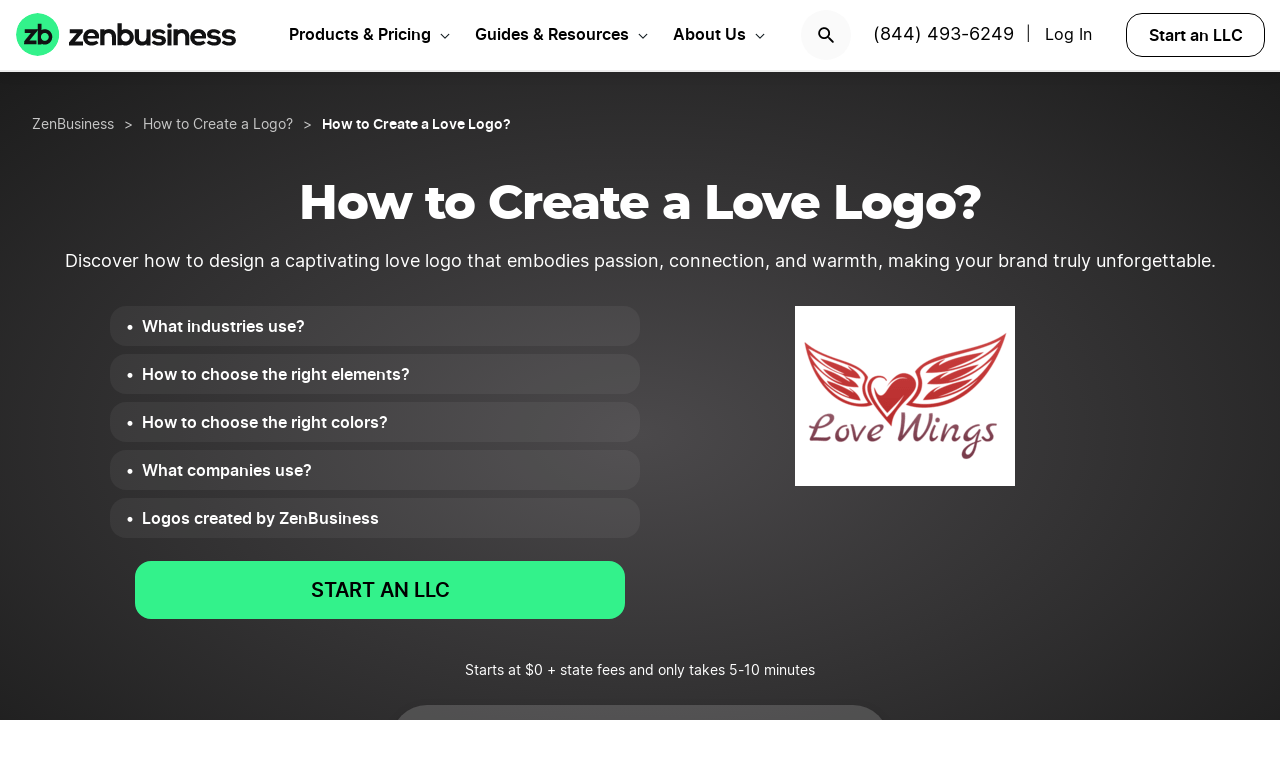

--- FILE ---
content_type: text/html; charset=UTF-8
request_url: https://www.zenbusiness.com/how-to-create-love-logo/
body_size: 19893
content:

<!DOCTYPE html>
<html lang="en-US" prefix="og: https://ogp.me/ns#">

<head>
    <meta charset="UTF-8">
    <meta name="viewport" content="width=device-width, initial-scale=1">
        <link rel="preload" href="/wp-content/themes/zenbusiness/assets/fonts/Inter-Regular.woff2" as="font" type="font/woff2" crossorigin="anonymous">
<link rel="preload" href="/wp-content/themes/zenbusiness/assets/fonts/Inter-SemiBold.woff2" as="font" type="font/woff2" crossorigin="anonymous">
<link rel="preload" href="/wp-content/themes/zenbusiness/assets/fonts/Montserrat-ExtraBold.woff2" as="font" type="font/woff2" crossorigin="anonymous">
<link rel="preconnect" href="https://www.googletagmanager.com/" />
<meta name="clarity-site-verification" content="10977fc9-c970-4eaf-a1c4-4975826c6ab6"/>
<!-- GTAG CONFIG -->
<script type='text/javascript'>
    window.dataLayer = window.dataLayer || [];
    function gtag() { dataLayer.push(arguments) }
    // grant consent by default if set to true or not defined
    let default_status = 'granted';
    let consent_status = {
        'ad_storage': default_status,
        'ad_user_data': default_status,
        'ad_personalization': default_status,
        'analytics_storage': default_status,
        'personalization_storage': default_status,
        'functionality_storage': default_status,
        'security_storage': default_status,
    };
    let ads_data_status = true;
    gtag('consent', 'default', consent_status);
    gtag('set', 'url_passthrough', true);
    gtag('set', 'ads_data_redaction', ads_data_status);
    gtag('js', new Date());
    window.location.origin !== 'https://www.zenbusiness.com' && console.log( 'Osano Consent: ', consent_status );

    // A function for shimming scheduler.yield and setTimeout:
    if (typeof yieldToMain === 'undefined') {
    var yieldToMain = () => {
        // Use scheduler.yield if it exists:
        if ('scheduler' in window && 'yield' in scheduler) {
        return scheduler.yield();
        }

        // Fall back to setTimeout:
        return new Promise(resolve => {
        setTimeout(resolve, 0);
        });
    }
    }

</script>
<!-- end google tag -->
    <link rel="preconnect" href="https://evt-cdn.zenbusiness.com" />	<style>img:is([sizes="auto" i], [sizes^="auto," i]) { contain-intrinsic-size: 3000px 1500px }</style>
	<title>ᐈ Love logo: 20+ examples of emblems, design tips | ZenBusiness</title>
<meta name="description" content="Check out Logos of Successful Brands ★ Learn How to Create your own Love Logo ★ Make a Logo that Stands out ★ Create your own Logo now!"/>
<meta name="robots" content="follow, index, max-snippet:-1, max-video-preview:-1, max-image-preview:large"/>
<link rel="canonical" href="https://www.zenbusiness.com/how-to-create-love-logo/" />
<meta property="og:locale" content="en_US" />
<meta property="og:type" content="article" />
<meta property="og:title" content="ᐈ Love logo: 20+ examples of emblems, design tips | ZenBusiness" />
<meta property="og:description" content="Check out Logos of Successful Brands ★ Learn How to Create your own Love Logo ★ Make a Logo that Stands out ★ Create your own Logo now!" />
<meta property="og:url" content="https://www.zenbusiness.com/how-to-create-love-logo/" />
<meta property="og:site_name" content="ZenBusiness" />
<meta property="article:publisher" content="https://www.facebook.com/ZenBusinessInc/" />
<meta property="og:updated_time" content="2025-07-04T11:56:59-06:00" />
<meta property="og:image:width" content="1200" />
<meta property="og:image:height" content="630" />
<meta property="og:image:type" content="image/png" />
<meta property="og:image" content="https://res.cloudinary.com/zenbusiness/q_auto,w_1200,h_630,c_pad,b_rgb:ffffff/v1/logaster/logaster-2019-02-0058-p-love-wings-logo-21.png" />
<meta property="og:image:secure_url" content="https://res.cloudinary.com/zenbusiness/q_auto,w_1200,h_630,c_pad,b_rgb:ffffff/v1/logaster/logaster-2019-02-0058-p-love-wings-logo-21.png" />
<meta property="og:image:alt" content="How to Create a Love Logo?" />
<meta property="article:published_time" content="2019-02-25T15:49:33-06:00" />
<meta property="article:modified_time" content="2025-07-04T11:56:59-06:00" />
<meta name="twitter:card" content="summary_large_image" />
<meta name="twitter:title" content="ᐈ Love logo: 20+ examples of emblems, design tips | ZenBusiness" />
<meta name="twitter:description" content="Check out Logos of Successful Brands ★ Learn How to Create your own Love Logo ★ Make a Logo that Stands out ★ Create your own Logo now!" />
<meta name="twitter:site" content="@zenbusinessinc" />
<meta name="twitter:creator" content="@zenbusinessinc" />
<meta name="twitter:image" content="https://res.cloudinary.com/zenbusiness/q_auto,w_1200,h_600,c_pad,b_rgb:ffffff/v1/logaster/logaster-2019-02-0058-p-love-wings-logo-21.png" />
<script type="application/ld+json" class="rank-math-schema-pro">{"@context":"https://schema.org","@graph":[{"@type":"WebSite","@id":"https://www.zenbusiness.com/#website","url":"https://www.zenbusiness.com","name":"ZenBusiness","inLanguage":"en-US","publisher":{"@type":"Organization","name":"ZenBusiness","logo":{"@type":"ImageObject","@id":"https://www.zenbusiness.com/#logo","url":"https://res.cloudinary.com/zenbusiness/q_auto/v1/shared-assets/logo/zen-social-share-default.png","contentUrl":"https://res.cloudinary.com/zenbusiness/q_auto/v1/shared-assets/logo/zen-social-share-default.png","caption":"ZenBusiness","inLanguage":"en-US","width":"259","height":"260"}}},{"@type":"ImageObject","@id":"https://res.cloudinary.com/zenbusiness/q_auto,w_220,h_180/v1/logaster/logaster-2019-02-0058-p-love-wings-logo-21.png","url":"https://res.cloudinary.com/zenbusiness/q_auto,w_220,h_180/v1/logaster/logaster-2019-02-0058-p-love-wings-logo-21.png","width":"220","height":"180","inLanguage":"en-US"},{"@type":"WebPage","@id":"https://www.zenbusiness.com/how-to-create-love-logo/#webpage","url":"https://www.zenbusiness.com/how-to-create-love-logo/","name":"\u1408 Love logo: 20+ examples of emblems, design tips | ZenBusiness","datePublished":"2019-02-25T15:49:33-06:00","dateModified":"2025-07-04T11:56:59-06:00","isPartOf":{"@id":"https://www.zenbusiness.com/#website"},"primaryImageOfPage":{"@id":"https://res.cloudinary.com/zenbusiness/q_auto,w_220,h_180/v1/logaster/logaster-2019-02-0058-p-love-wings-logo-21.png"},"inLanguage":"en-US"},{"@type":"Person","@id":"https://www.zenbusiness.com/how-to-create-love-logo/#author","name":"Team ZenBusiness","image":{"@type":"ImageObject","@id":"https://res.cloudinary.com/zenbusiness/q_auto,w_96,h_96,c_lfill/v1/shared-assets/icon/misc/rovie-bot.svg","url":"https://res.cloudinary.com/zenbusiness/q_auto,w_96,h_96,c_lfill/v1/shared-assets/icon/misc/rovie-bot.svg","caption":"Team ZenBusiness","inLanguage":"en-US"},"sameAs":["https://www.zenbusiness.com"],"worksFor":{"@type":"Organization","name":"ZenBusiness","logo":{"@type":"ImageObject","@id":"https://www.zenbusiness.com/#logo","url":"https://res.cloudinary.com/zenbusiness/q_auto/v1/shared-assets/logo/zen-social-share-default.png","contentUrl":"https://res.cloudinary.com/zenbusiness/q_auto/v1/shared-assets/logo/zen-social-share-default.png","caption":"ZenBusiness","inLanguage":"en-US","width":"259","height":"260"}}},{"headline":"\u1408 Love logo: 20+ examples of emblems, design tips | ZenBusiness","description":"Check out Logos of Successful Brands \u2605 Learn How to Create your own Love Logo \u2605 Make a Logo that Stands out \u2605 Create your own Logo now!","@type":"Article","author":{"@id":"https://www.zenbusiness.com/how-to-create-love-logo/#author","name":"Team ZenBusiness"},"datePublished":"2019-02-25T15:49:33-06:00","dateModified":"2025-07-04T11:56:59-06:00","image":{"@type":"ImageObject","url":"https://res.cloudinary.com/zenbusiness/q_auto/v1/logaster/logaster-2019-02-0058-p-love-wings-logo-21.png"},"name":"\u1408 Love logo: 20+ examples of emblems, design tips | ZenBusiness","mainEntityOfPage":{"@id":"https://www.zenbusiness.com/how-to-create-love-logo/#webpage"}},{"@type":"BreadcrumbList","itemListElement":[{"@type":"ListItem","name":"ZenBusiness","item":"https://www.zenbusiness.com/","position":"1"},{"@type":"ListItem","name":"How to Create a Logo","position":"2","item":"https://www.zenbusiness.com/how-to-create-a-logo/"},{"@type":"ListItem","position":"3","name":"How to Create a Love Logo"}]}]}</script>
<style id='classic-theme-styles-inline-css' type='text/css'>
/*! This file is auto-generated */
.wp-block-button__link{color:#fff;background-color:#32373c;border-radius:9999px;box-shadow:none;text-decoration:none;padding:calc(.667em + 2px) calc(1.333em + 2px);font-size:1.125em}.wp-block-file__button{background:#32373c;color:#fff;text-decoration:none}
</style>
<link rel='stylesheet' id='zenbusiness-general-css' href='https://www.zenbusiness.com/wp-content/themes/zenbusiness/assets/css/imports.css?ver=1765477303' type='text/css' media='all' />
<link rel='stylesheet' id='text-css' href='https://www.zenbusiness.com/wp-content/themes/zenbusiness/ui-parts/blocks/text/text.css?ver=1765477303' type='text/css' media='all' />
<link rel='stylesheet' id='breadcrumbs-css' href='https://www.zenbusiness.com/wp-content/themes/zenbusiness/ui-parts/blocks/breadcrumbs/breadcrumbs-rebrand.css?ver=1765477303' type='text/css' media='all' />
<link rel='stylesheet' id='link-list-hero-container-css' href='https://www.zenbusiness.com/wp-content/themes/zenbusiness/ui-parts/blocks/link-list-hero-container/link-list-hero-container.css?ver=1765477303' type='text/css' media='all' />
<link rel='stylesheet' id='link-list-v2-css' href='https://www.zenbusiness.com/wp-content/themes/zenbusiness/ui-parts/blocks/link-list-v2/link-list-v2.css?ver=1765477303' type='text/css' media='all' />
<link rel='stylesheet' id='paid-cta-form-v2-css' href='https://www.zenbusiness.com/wp-content/themes/zenbusiness/ui-parts/blocks/paid-cta-form-v2/paid-cta-form-v2.css?ver=1765477303' type='text/css' media='all' />
<link rel='stylesheet' id='cloudinary-image-css' href='https://www.zenbusiness.com/wp-content/themes/zenbusiness/ui-parts/blocks/cloudinary-image/cloudinary-image.css?ver=1765477303' type='text/css' media='all' />
<link rel='stylesheet' id='trustpilot-css' href='https://www.zenbusiness.com/wp-content/themes/zenbusiness/ui-parts/blocks/trustpilot/trustpilot.css?ver=1765477303' type='text/css' media='all' />
<link rel='stylesheet' id='link-list-css' href='https://www.zenbusiness.com/wp-content/themes/zenbusiness/ui-parts/blocks/link-list/link-list.css?ver=1765477303' type='text/css' media='all' />
<link rel='stylesheet' id='author-bio-css' href='https://www.zenbusiness.com/wp-content/themes/zenbusiness/ui-parts/blocks/author-bio/author-bio.css?ver=1765477303' type='text/css' media='all' />
<link rel='stylesheet' id='zenbusiness-rebrand-2022-css' href='https://www.zenbusiness.com/wp-content/themes/zenbusiness/assets/css/rebrand.css?ver=1765477303' type='text/css' media='all' />
<script type="text/javascript" id="zenbusiness-global-js-extra">
/* <![CDATA[ */
var wpEnv = ["production"];
var showChatWidgetInMobile = "false";
/* ]]> */
</script>
<script type="text/javascript" src="https://www.zenbusiness.com/wp-content/themes/zenbusiness/assets/js/global.min.js?ver=1765477303" id="zenbusiness-global-js"></script>
<script type="text/javascript" src="https://www.zenbusiness.com/wp-content/themes/zenbusiness/assets/js/dashboard-link.min.js?ver=1765477303" id="zenbusiness-dashboard-link-js"></script>
<script type="text/javascript" id="third-party-tracking-js-extra">
/* <![CDATA[ */
var experimentData = {"test":null,"version":null,"id":null};
/* ]]> */
</script>
<script type="text/javascript" defer src="https://www.zenbusiness.com/wp-content/themes/zenbusiness/assets/js/third-party-tracking.min.js?ver=1765477303" id="third-party-tracking-js"></script>
<script type="text/javascript" defer src="https://www.zenbusiness.com/wp-content/themes/zenbusiness/assets/js/avo.min.js?ver=1765477303" id="avo-js"></script>
<script type="text/javascript" id="rudderstack-js-extra">
/* <![CDATA[ */
var rudderstackEnv = {"RUDDERSTACK_API_KEY":"1qRhTAB0lH5hX3S41wMqn4m7jmV","RUDDERSTACK_API_SDK":"https:\/\/evt.zenbusiness.com","RUDDERSTACK_API_CDN":"https:\/\/evt-cdn.zenbusiness.com","RUDDERSTACK_API_URL":"https:\/\/evt-api.zenbusiness.com"};
/* ]]> */
</script>
<script type="text/javascript" defer src="https://www.zenbusiness.com/wp-content/themes/zenbusiness/assets/js/rudderstack.min.js?ver=1765477303" id="rudderstack-js"></script>
<!--BEGIN SCRIPT debugbearRegular--><script type="text/javascript">window.prod_env = window.prod_env || window.location.href.indexOf("www.zenbusiness.com") > 0; if ( ! prod_env ) { console.log("STM - Custom Script running: debugbear"); } if ( window.localStorage.getItem("osano_accepted_all") !== "false" ) { window.schema_highlighter = { accountId: 'ZenBusiness', outputCache: true };
    var dbpr = 100; 
    if (Math.random() * 100 > 100 - dbpr) {
        var d = "dbbRum", 
            w = window, 
            o = document, 
            a = addEventListener, 
            scr = o.createElement("script");

        scr.async = true;
        w[d] = w[d] || [];
        w[d].push(["presampling", dbpr]);

        ["error", "unhandledrejection"].forEach(function(t) {
            a(t, function(e) {
                w[d].push([t, e]);
            });
        });

        scr.src = 'https://www.zenbusiness.com/assets/js/dbb.js?p=' + Date.now();
        scr.async = true;
        o.head.appendChild(scr);
    }
 } </script><!--END debugbear--><script>document.documentElement.className += " js";</script>
<script src="https://cmp.osano.com/16CUtEUIu4pt34itT/fe16b972-32a4-4f4e-8baf-df2db5540040/osano.js" async></script><link rel="icon" href="https://res.cloudinary.com/zenbusiness/q_auto,w_192/v1/shared-assets/s2/logo/zb-mark-full-color.png" sizes="32x32" />
<link rel="icon" href="https://res.cloudinary.com/zenbusiness/q_auto,w_192/v1/shared-assets/s2/logo/zb-mark-full-color.png" sizes="192x192" />
<link rel="apple-touch-icon" href="https://res.cloudinary.com/zenbusiness/q_auto,w_192/v1/shared-assets/s2/logo/zb-mark-full-color.png" />
<meta name="msapplication-TileImage" content="https://res.cloudinary.com/zenbusiness/q_auto,w_192/v1/shared-assets/s2/logo/zb-mark-full-color.png" />
</head>
<body class="wp-singular seo-template-default single single-seo postid-687928 wp-embed-responsive wp-theme-zenbusiness no-sidebar rebrand-2022" >
    <div id='overlay-nav'></div>
    <div id='overlay-nav--mobile'></div>
    <div id='header-spacer'></div>
    <!--BEGIN SCRIPT ms-clarity-experiment-trackingRegular--><script type="text/javascript">window.prod_env = window.prod_env || window.location.href.indexOf("www.zenbusiness.com") > 0; if ( ! prod_env ) { console.log("STM - Custom Script running: ms-clarity-experiment-tracking"); } if ( window.localStorage.getItem("osano_accepted_all") !== "false" ) { window.addEventListener('load', () => {
    let attempts = 0;
    let clarityCheck = setInterval(function () { 
        if (typeof window.clarity === 'function') {
            if (ZenThirdPartyTracking?.experimentData) {
                window.clarity("set", `ff-${ZenThirdPartyTracking.experimentData.featureFlagKey}`, ZenThirdPartyTracking.experimentData.featureFlagVariation); 

                window.clarity("upgrade", "experiment");
                clearInterval(clarityCheck);
            }
        } else {
            /* Stop trying after 10 secs */
            attempts++ && attempts >= 10 && clearInterval(clarityCheck);
        }
    }, 1000);   
}); } </script><!--END ms-clarity-experiment-tracking-->            <header id="masthead" itemscope="itemscope" itemtype="https://schema.org/WPHeader" class="zenbusiness-header--wrap has-focus-00-background-color">
            
            <div class="zenbusiness-header opt-header">
                                    <nav id="topmenu" class="zenbusiness-header--topmenu has-focus-00-background-color">
                        <div class="zenbusiness-header--mob-buttons">

                            <!-- search -->
                            <div class="header-btn-search">
                                <button class="has-focus-90-color txt-bold txt-button-lg search-icon" data-loc="search" data-name="search_icon" aria-label="Search">
                                    <img src="https://res.cloudinary.com/zenbusiness/q_auto,w_22/shared-assets/s2/icon/search-icon.svg" width="22" height="22" loading="search" alt="Search icon" />
                                </button>
                            </div>
                            <!-- phone, click to call -->
                            <div class="header-btn-phone">
                                <span id="menu-item-511480" class="header-phone menu-item menu-item-type-custom menu-item-object-custom menu-item-511480">
                                    <a href="tel:1-844-493-6249">(844) 493-6249</a> |
                                </span>
                                <button class="header-btn-phone-toggle" aria-label="Call ZenBusiness Support">
                                    <img src="https://res.cloudinary.com/zenbusiness/q_auto,w_16,h_16/v1/shared-assets/icon/micro/phone-call-icon.svg" width="16" height="16" alt="Ringing phone icon" />
                                </button>
                                <a class="header-btn-phone-number has-focus-90-color" href="tel:1-844-493-6249"><span>(844) 493-6249 M</span></a>
                            </div>
                            <!-- login -->
                            <div class="header-btn-primary">
                                <span id="menu-item-511481" class="header-login menu-item menu-item-type-custom menu-item-object-custom menu-item-511481 header-btn-secondary">
                                    <span class="header-login-divider">|</span><a href="#" class="dashboard-link button-login button-focus button-primary" data-loc="login">Log In</a>
                                </span>
                                <a href="/login/" class="has-focus-90-color txt-bold txt-button-lg" data-loc="login" data-name="cta_login" aria-label="Login">
                                    <img src="https://res.cloudinary.com/zenbusiness/q_auto/v1/shared-assets/s2/material-icons/personrounded.svg" width="24" height="24" alt="User icon" />
                                </a>
                            </div>
                            <!-- start LLC -->
                            <div class="header-btn-start-llc">
                                        <form method="POST"
            class="funnel-form"
            action="/shop/llc/"
                                    name="funnel-link-form"
            >
        <input type="hidden" name="entry_uri" value="/how-to-create-love-logo/">        
    <button type="submit" aria-label = "Start an LLC" class="zb-button txt-button-lg button-focus-light button-secondary "
            >

        
    Start an LLC
    </button></form>                            </div>
                        </div>

                        <div class="zenbusiness-header--logo-wrap">
                            <a href="/" class="header-logo-link" rel="home" aria-current="page">
                                <img src="https://res.cloudinary.com/zenbusiness/q_auto/v1/shared-assets/s2/vector/zb-logo-fullcolor.svg" alt="ZenBusiness, Inc." width="220" height="45"/>
                            </a>
                        </div>

                        <div class="zenbusiness-header--mob-nav" >
                            <button aria-label='Open Menu' href="#" class="zenbusiness-header--mob-nav__hamburger" aria-haspopup="true" aria-expanded="false">
                                <span class="has-focus-90-background-color"></span>
                            </button>
                        </div>

                        <div id="zenbusiness--menu-wrapper" class="zenbusiness-header--menu-wrapper"><button aria-label="Close Menu" class="btn-close has-color-focus-90" tabindex="0"></button><ul id="menu-primary-menu-3" class="navbar"><li class="navbar-item navbar-item--has-cards"><div aria-haspopup="true" class="navbar-item__title"><button class="menu-item-inner">Products & Pricing</button></div><ul class="navbar-card"><li class="navbar-card__item navbar-card__item--has-submenu"><button class="flex submenu-item-inner"><div class="text-content"><div class="txt-body-sm">Make it Official</div></button><ul class="navbar-card-submenu"><li class="txt-body-md"><a href="https://www.zenbusiness.com/pricing-llc/">Form an LLC</a></li>
<li class="txt-body-md"><a href="https://www.zenbusiness.com/pricing-s-corporation/">File an S Corp</a></li>
<li class="txt-body-md"><a href="https://www.zenbusiness.com/pricing-incorporation/">Start a C Corp</a></li>
<li class="txt-body-md"><a href="https://www.zenbusiness.com/pricing-formation-plans/">Compare Formation Plans</a></li>
<li class="txt-body-md"><a href="https://www.zenbusiness.com/pricing-products/">Products & Pricing</a></li>
	</ul>
</li>
<li class="navbar-card__item navbar-card__item--has-submenu"><button class="flex submenu-item-inner"><div class="text-content"><div class="txt-body-sm">Stay Compliant</div></button><ul class="navbar-card-submenu"><li class="txt-body-md"><a href="https://www.zenbusiness.com/registered-agent/">Registered Agent Service</a></li>
<li class="txt-body-md"><a href="https://www.zenbusiness.com/pricing-worry-free/">Worry-Free Compliance</a></li>
<li class="txt-body-md"><a href="https://www.zenbusiness.com/beneficial-ownership-filing/">BOI Filing</a></li>
<li class="txt-body-md"><a href="https://www.zenbusiness.com/ein-number/">Employer ID Number (EIN)</a></li>
<li class="txt-body-md"><a href="/pricing-business-license-report/">Business License Report</a></li>
<li class="txt-body-md"><a href="https://www.zenbusiness.com/pricing-corporate-documents/">Business Document Templates</a></li>
	</ul>
</li>
<li class="navbar-card__item navbar-card__item--has-submenu"><button class="flex submenu-item-inner"><div class="text-content"><div class="txt-body-sm">Manage Finances</div></button><ul class="navbar-card-submenu"><li class="txt-body-md"><a href="https://www.zenbusiness.com/money/">Money Pro Bookkeeping</a></li>
<li class="txt-body-md"><a href="/banking/">Business Bank Account</a></li>
<li class="txt-body-md"><a href="https://www.zenbusiness.com/tax-services/">Tax Filing & Advice</a></li>
	</ul>
</li>
<li class="navbar-card__item navbar-card__item--has-submenu"><button class="flex submenu-item-inner"><div class="text-content"><div class="txt-body-sm">Get Customers</div></button><ul class="navbar-card-submenu"><li class="txt-body-md"><a href="https://www.zenbusiness.com/webpage/">Business Website Builder</a></li>
<li class="txt-body-md"><a href="https://www.zenbusiness.com/domain-registration/">Domain Name Registration</a></li>
<li class="txt-body-md"><a href="https://www.zenbusiness.com/secure-business-email-address/">Business Email Address</a></li>
<li class="txt-body-md"><a href="https://www.zenbusiness.com/logo-kit-for-small-business/">Logo Kit</a></li>
	</ul>
</li>
</ul>
</li>
<li class="navbar-item navbar-item--has-cards"><div aria-haspopup="true" class="navbar-item__title"><button class="menu-item-inner">Guides & Resources</button></div><ul class="navbar-card"><li class="navbar-card__item navbar-card__item--has-submenu"><button class="flex submenu-item-inner"><div class="text-content"><div class="txt-body-sm">Plan Your Business</div></button><ul class="navbar-card-submenu"><li class="txt-body-md"><a href="https://www.zenbusiness.com/llc/">How to Start an LLC</a></li>
<li class="txt-body-md"><a href="https://www.zenbusiness.com/incorporate/">How to Incorporate</a></li>
<li class="txt-body-md"><a href="https://www.zenbusiness.com/s-corporation/">How to File an S Corp</a></li>
<li class="txt-body-md"><a href="https://www.zenbusiness.com/start-a-business/">How to Start a Business</a></li>
<li class="txt-body-md"><a href="https://www.zenbusiness.com/business-structures/">Compare Business Entities</a></li>
<li class="txt-body-md"><a href="https://www.zenbusiness.com/small-business-ideas/">Business Ideas</a></li>
	</ul>
</li>
<li class="navbar-card__item navbar-card__item--has-submenu"><button class="flex submenu-item-inner"><div class="text-content"><div class="txt-body-sm">Grow Your Business</div></button><ul class="navbar-card-submenu"><li class="txt-body-md"><a href="/blog/market-your-business/">Marketing Tips</a></li>
<li class="txt-body-md"><a href="https://www.zenbusiness.com/i-have-an-llc-now-what/">Steps After Forming an LLC</a></li>
<li class="txt-body-md"><a href="https://www.zenbusiness.com/blog/how-to-design-a-business-card/">Business Card Design</a></li>
<li class="txt-body-md"><a href="https://www.zenbusiness.com/grants-for-small-businesses/">Small Business Grants</a></li>
<li class="txt-body-md"><a href="https://www.zenbusiness.com/small-business-government-loans/">Small Business Loans</a></li>
<li class="txt-body-md"><a href="https://www.zenbusiness.com/funding-an-llc/">Funding Your LLC</a></li>
	</ul>
</li>
<li class="navbar-card__item navbar-card__item--has-submenu"><button class="flex submenu-item-inner"><div class="text-content"><div class="txt-body-sm">Run Your Business</div></button><ul class="navbar-card-submenu"><li class="txt-body-md"><a href="https://www.zenbusiness.com/hiring-managing-employees/">Guide to Hiring</a></li>
<li class="txt-body-md"><a href="https://www.zenbusiness.com/get-business-insurance/">Guide to SMB Insurance</a></li>
<li class="txt-body-md"><a href="https://www.zenbusiness.com/webinar-registration/">Webinars</a></li>
<li class="txt-body-md"><a href="https://www.zenbusiness.com/llc-tax-write-offs/">LLC Tax Write-Offs</a></li>
<li class="txt-body-md"><a href="https://www.zenbusiness.com/tax-classification-for-llc/">LLC Tax Classification</a></li>
	</ul>
</li>
<li class="navbar-card__item navbar-card__item--has-submenu"><button class="flex submenu-item-inner"><div class="text-content"><div class="txt-body-sm">Free Business Tools</div></button><ul class="navbar-card-submenu"><li class="txt-body-md"><a href="https://www.zenbusiness.com/s-corp-tax-calculator/">S Corp Savings Calculator</a></li>
<li class="txt-body-md"><a href="/business-formation-quiz/">Entity Type Quiz</a></li>
<li class="txt-body-md"><a href="https://www.zenbusiness.com/break-even-calculator/">Break Even Calculator</a></li>
<li class="txt-body-md"><a href="/business-name-generator/">Business Name Generator</a></li>
	</ul>
</li>
</ul>
</li>
<li class="navbar-item navbar-item--has-cards"><div aria-haspopup="true" class="navbar-item__title"><button class="menu-item-inner">About Us</button></div><ul class="navbar-card"><li class="navbar-card__item navbar-card__item--has-submenu"><button class="flex submenu-item-inner"><div class="text-content"><div class="txt-body-sm">Our Story</div></button><ul class="navbar-card-submenu"><li class="txt-body-md"><a href="https://www.zenbusiness.com/about/">About</a></li>
<li class="txt-body-md"><a href="https://www.zenbusiness.com/why-zenbusiness/">Why ZenBusiness</a></li>
<li class="txt-body-md"><a href="https://www.zenbusiness.com/reviews/">Reviews</a></li>
	</ul>
</li>
<li class="navbar-card__item navbar-card__item--has-submenu"><button class="flex submenu-item-inner"><div class="text-content"><div class="txt-body-sm">Compare Us</div></button><ul class="navbar-card-submenu"><li class="txt-body-md"><a href="https://www.zenbusiness.com/legalzoom-compare/">ZenBusiness vs LegalZoom</a></li>
<li class="txt-body-md"><a href="https://www.zenbusiness.com/zenbusiness-vs-tailor-brands/">ZenBusiness vs Tailor Brands</a></li>
<li class="txt-body-md"><a href="https://www.zenbusiness.com/bizee-compare/">ZenBusiness vs Bizee</a></li>
<li class="txt-body-md"><a href="https://www.zenbusiness.com/zenbusiness-comparison/">All Competitor Comparisons</a></li>
	</ul>
</li>
</ul>
</li>
</ul><ul id="menu-primary-menu-cta" class="primary-menu-cta"><li id="menu-item-511479" class="header-search menu-item menu-item-type-custom menu-item-object-custom menu-item-511479 search-icon"><button data-name="search_icon" data-loc="search"> <picture> <source media="(max-width: 959px)" srcset="https://res.cloudinary.com/zenbusiness/q_auto,w_22/shared-assets/s2/icon/search-icon.svg" width="22" height="22"/><img src="https://res.cloudinary.com/zenbusiness/q_auto,w_22/shared-assets/s2/icon/search-icon.svg" alt="search icon" width="22" height="22"/></picture></button></li><li id="menu-item-511480" class="header-phone menu-item menu-item-type-custom menu-item-object-custom menu-item-511480"><a href="tel:1-844-493-6249">(844) 493-6249</a>|</li><li id="menu-item-511481" class="header-login menu-item menu-item-type-custom menu-item-object-custom menu-item-511481 header-btn-secondary"><a href="#" class="dashboard-link button-login button-focus button-primary" data-loc="login">Log In<span class="user-circle-outline"></span></a></li><li id="menu-item-511482" class="header-start-llc menu-item menu-item-type-custom menu-item-object-custom menu-item-511482 header-btn-secondary wrap-button-secondary">        <form method="POST"
            class="funnel-form"
            action="/shop/llc/"
                                    name="funnel-link-form"
            >
        <input type="hidden" name="entry_uri" value="/how-to-create-love-logo/">        
    <button type="submit" aria-label = "Start an LLC" class="zb-button txt-button-lg button-focus-light button-secondary "
            >

        
    Start an LLC
    </button></form></li></ul></div>                    </nav><!-- .main-navigation -->
                                <div id="search-bar-container" class="search-top-bar">
                    <div class="search-input-wrapper">
                        <img src="https://res.cloudinary.com/zenbusiness/q_auto,w_30/shared-assets/icon/micro/search-grey.svg" class="search-grey-icon" alt="search icon"/>
                        <input type="text" placeholder="Search products and articles" class="zb-form-input has-focus-00-background-color" id="search-input-nav" />
                        <button type="button" id="clear-search-icon"><img src="https://res.cloudinary.com/zenbusiness/q_auto,w_23/shared-assets/s2/material-icons/cancelrounded.svg" width="23" height="23" alt="clear search icon"/></button>
                        <button type="button" id="close-mobile-icon" class='close-mobile-icon'><img src="https://res.cloudinary.com/zenbusiness/image/upload/v1635266528/shared-assets/icon/micro/line-close-big.svg" alt="close mobile icon"/></button>
                    </div>
                    <div id="search-results-container"  class="search-results-container"></div>
                    <div class="blur-container"></div>
                </div>
        </header>
        <div class="seo-default ">
        <div class="content-wrapper">
            
<div class="wp-block-group zb-no-margin-bottom has-radial-grey-background-color"><div class="wp-block-group__inner-container">
<div style="height:25px" aria-hidden="true" class="wp-block-spacer"></div>


    <div class="zb-breadcrumbs-block " 
                                >
        
    <ul class="breadcrumbs dark">
            <li class="crumb">
                    <a href="/" class="txt-caption-lg">
                ZenBusiness</a>
            
                    <span class="txt-caption-lg slash">></span>
            
                    <span class="txt-caption-lg ellipsis">&#8230;</span>
                    </li>
                <li class="crumb collapsible-crumb">
                    <a href="/how-to-create-a-logo/" class="txt-caption-lg">
                How to Create a Logo? </a>
            
        
                </li>
                <li class="crumb">
                    <span class="txt-caption-lg slash">></span>
            <span class="txt-caption-lg txt-bold">How to Create a Love Logo?</span>
            
        
                </li>
            </ul>

        </div>



<div class="wp-block-group"><div class="wp-block-group__inner-container">
<div style="height:35px" aria-hidden="true" class="wp-block-spacer"></div>



<div id="" class="zb-text-block">
    
        <h1 class='zb-text lg_txt-title-lg-alt sm_txt-title-hg text-align-center   has-focus-00-color' id=''>        How to Create a Love Logo?        </h1>

        </div>



<div style="height:15px" aria-hidden="true" class="wp-block-spacer"></div>



<div class="wp-block-group is-style-grid-full"><div class="wp-block-group__inner-container">
<div id="" class="zb-text-block">
    
        <p class='zb-text txt-body-md  text-align-center   has-focus-00-color' id=''>        Discover how to design a captivating love logo that embodies passion, connection, and warmth, making your brand truly unforgettable.        </p>

        </div>
</div></div>



<div class="zb-link-list-hero-container">
    
<div class="zb-link-list-separate-items" role="navigation" aria-label="Table of Contents">
        <ul class="list ul-list list-dark">            <li id="zb_link-list_block_e07aa24e0ee67bd309423d4cc6d14ea2" class="text txt-bold txt-body-sm">
                <a href="#what-industries-use?" >
                <span>What industries use? </span>                </a>
            </li>
            <hr>
                    <li id="zb_link-list_block_e07aa24e0ee67bd309423d4cc6d14ea2" class="text txt-bold txt-body-sm">
                <a href="#how-to-choose-elements?" >
                <span>How to choose the right elements? </span>                </a>
            </li>
            <hr>
                    <li id="zb_link-list_block_e07aa24e0ee67bd309423d4cc6d14ea2" class="text txt-bold txt-body-sm">
                <a href="#how-to-choose-colors?" >
                <span>How to choose the right colors? </span>                </a>
            </li>
            <hr>
                    <li id="zb_link-list_block_e07aa24e0ee67bd309423d4cc6d14ea2" class="text txt-bold txt-body-sm">
                <a href="#what-companies-use?" >
                <span>What companies use? </span>                </a>
            </li>
            <hr>
                    <li id="zb_link-list_block_e07aa24e0ee67bd309423d4cc6d14ea2" class="text txt-bold txt-body-sm">
                <a href="#created-by-logaster" >
                <span>Logos created by ZenBusiness </span>                </a>
            </li>
            <hr>
        </ul>        <form method="POST"
            class="funnel-form"
            action="/shop/llc/"
             data-position="hero" data-schema="cta"                        name="funnel-link-form"
            >
        <input type="hidden" name="entry_uri" value="/how-to-create-love-logo/">        
    <button type="submit" aria-label = "START AN LLC" class="zb-button txt-button-lg button-growth button-primary "
            >

        
    START AN LLC
    </button></form></div>


            <div id="zb_cloudinary-image_block_610eb6ff5f6fca9c8211df1a7b2ce3d8" class="wp-block-image zb-cloudinary-image">
        <figure class=" aligncenter">
            <picture><source type="image/avif" srcset="https://res.cloudinary.com/zenbusiness/q_auto,w_220/v1/logaster/logaster-2019-02-0058-p-love-wings-logo-21.avif 220w" sizes="(max-width: 220px) 100vw, 220px" /><source type="image/webp" srcset="https://res.cloudinary.com/zenbusiness/q_auto,w_220/v1/logaster/logaster-2019-02-0058-p-love-wings-logo-21.webp 220w" sizes="(max-width: 220px) 100vw, 220px" /><img decoding="async" src="https://res.cloudinary.com/zenbusiness/q_auto,w_220/v1/logaster/logaster-2019-02-0058-p-love-wings-logo-21.png" loading="lazy" sizes="auto, (max-width: 220px) 100vw, 220px" srcset="https://res.cloudinary.com/zenbusiness/q_auto,w_220/v1/logaster/logaster-2019-02-0058-p-love-wings-logo-21.png 220w" width="220" height="180" alt="love logo" class="zenbusiness-cloudinary-image" /></picture>        </figure>
            </div>
        
        

</div>



<div id="" class="zb-text-block">
    
        <p class='zb-text lg_txt-caption-lg sm_txt-body-lg text-align-center   has-focus-00-color' id=''>        Starts at $0 + state fees and only takes 5-10 minutes        </p>

        </div>



<div style="height:15px" aria-hidden="true" class="wp-block-spacer"></div>


<div id="zb_trustpilot_block_0eaabb65f3cfac7db5066bac57433c19" class="zb-trustpilot aligncenter">
    <div>            <div class='trustpilot-wrapper txt-bold dark '><span>Excellent
                <img decoding="async" class="trustpilot-stars" alt='4.8 out of 5 stars' src="https://res.cloudinary.com/zenbusiness/q_auto/v1/shared-assets/illustration/trustpilot-5-star.svg" loading="lazy" width="300" height="56"></span>
                    <a href="https://www.trustpilot.com/review/www.zenbusiness.com" rel="noopener noreferrer nofollow" target="_blank">25,995 reviews</a>
                <img decoding="async" class="trustpilot-logo" alt='Trustpilot logo' src="https://res.cloudinary.com/zenbusiness/q_auto/v1/shared-assets/logo/trustpilot-logo-white.svg" loading="lazy" width="93" height="23"></span>
            </div>
            </div>
</div>
</div></div>



<div style="height:10px" aria-hidden="true" class="wp-block-spacer"></div>
</div></div>





<div style="height:20px" aria-hidden="true" class="wp-block-spacer"></div>



<div class="wp-block-group is-style-grid-full"><div class="wp-block-group__inner-container">
<div style="height:10px" aria-hidden="true" class="wp-block-spacer"></div>


<p class="has-text-align-left has-small-font-size">Last Updated: July 4, 2025</p>
</div></div>



<div class="wp-block-group is-style-grid-full"><div class="wp-block-group__inner-container">
    <section id="what-industries-use?" class="zb-info-large zb-info-large img-right">
        <div class="zb-info-large--image">
            <picture><source type="image/avif" srcset="https://res.cloudinary.com/zenbusiness/q_auto/v1/logaster/logaster-2019-02-0058-h-touch-of-love-logo-15.avif" sizes="(max-width: 0px) 100vw, 0px" /><source type="image/webp" srcset="https://res.cloudinary.com/zenbusiness/q_auto/v1/logaster/logaster-2019-02-0058-h-touch-of-love-logo-15.webp" sizes="(max-width: 0px) 100vw, 0px" /><img decoding="async" src="https://res.cloudinary.com/zenbusiness/q_auto/v1/logaster/logaster-2019-02-0058-h-touch-of-love-logo-15.png" loading="eager" sizes="(max-width: 0px) 100vw, 0px" srcset="https://res.cloudinary.com/zenbusiness/q_auto/v1/logaster/logaster-2019-02-0058-h-touch-of-love-logo-15.png" width="" height="" alt="Touch Of Love Logo" class="zenbusiness-cloudinary-image" /></picture>        </div>
        <div class="zb-info-large--text-box  img-right">
                        
        <h2 class='zb-text txt-title-md  text-align-inherit   zb-info-large--title has-focus-90-color' id=''>        What industries use?         </h2>

                    <div class=" zb-info-large--text
                                                ">
                <p>The most common images associated with love are a mother holding a baby, a pair of white doves or swans, Cupid, heart, and a few others. If your goal is to inspire people, give them hope, and encourage them to make the world a better place, you should consider using love-related symbols in your brand identity. Dating sites, matchmaking agencies, social services, and humanitarian organizations often choose love as the main theme for their logos.</p>
            </div>
                    </div>
    </section>

    


<div class="wp-block-group is-style-grid-full"><div class="wp-block-group__inner-container">
<div class="wp-block-columns">
<div class="wp-block-column">
            <div id="zb_cloudinary-image_block_7cb3834d43b37a5f8f6714f13cf4c640" class="wp-block-image zb-cloudinary-image">
        <figure class=" aligncenter">
            <picture><source type="image/avif" srcset="https://res.cloudinary.com/zenbusiness/q_auto,w_280/v1/logaster/logaster-2019-02-0058-t-looks-of-love-logo-8.avif 280w" sizes="(max-width: 280px) 100vw, 280px" /><source type="image/webp" srcset="https://res.cloudinary.com/zenbusiness/q_auto,w_280/v1/logaster/logaster-2019-02-0058-t-looks-of-love-logo-8.webp 280w" sizes="(max-width: 280px) 100vw, 280px" /><img decoding="async" src="https://res.cloudinary.com/zenbusiness/q_auto,w_280/v1/logaster/logaster-2019-02-0058-t-looks-of-love-logo-8.jpg" loading="lazy" sizes="auto, (max-width: 280px) 100vw, 280px" srcset="https://res.cloudinary.com/zenbusiness/q_auto,w_280/v1/logaster/logaster-2019-02-0058-t-looks-of-love-logo-8.jpg 280w" width="280" height="160" alt="Looks Of Love Logo" class="zenbusiness-cloudinary-image" /></picture>        </figure>
            </div>
        
        </div>



<div class="wp-block-column">
            <div id="zb_cloudinary-image_block_d7fe39f626773a155665babdd569ff31" class="wp-block-image zb-cloudinary-image">
        <figure class=" aligncenter">
            <picture><source type="image/avif" srcset="https://res.cloudinary.com/zenbusiness/q_auto,w_280/v1/logaster/logaster-2019-02-0058-t-love-logo-3.avif 280w" sizes="(max-width: 280px) 100vw, 280px" /><source type="image/webp" srcset="https://res.cloudinary.com/zenbusiness/q_auto,w_280/v1/logaster/logaster-2019-02-0058-t-love-logo-3.webp 280w" sizes="(max-width: 280px) 100vw, 280px" /><img decoding="async" src="https://res.cloudinary.com/zenbusiness/q_auto,w_280/v1/logaster/logaster-2019-02-0058-t-love-logo-3.png" loading="lazy" sizes="auto, (max-width: 280px) 100vw, 280px" srcset="https://res.cloudinary.com/zenbusiness/q_auto,w_280/v1/logaster/logaster-2019-02-0058-t-love-logo-3.png 280w" width="280" height="160" alt="Love Logo" class="zenbusiness-cloudinary-image" /></picture>        </figure>
            </div>
        
        </div>



<div class="wp-block-column">
            <div id="zb_cloudinary-image_block_78c20b9964e180f207699ae37cb9e3ff" class="wp-block-image zb-cloudinary-image">
        <figure class=" aligncenter">
            <picture><source type="image/avif" srcset="https://res.cloudinary.com/zenbusiness/q_auto,w_280/v1/logaster/logaster-2019-02-0058-t-love-mirchi-logo.avif 280w" sizes="(max-width: 280px) 100vw, 280px" /><source type="image/webp" srcset="https://res.cloudinary.com/zenbusiness/q_auto,w_280/v1/logaster/logaster-2019-02-0058-t-love-mirchi-logo.webp 280w" sizes="(max-width: 280px) 100vw, 280px" /><img decoding="async" src="https://res.cloudinary.com/zenbusiness/q_auto,w_280/v1/logaster/logaster-2019-02-0058-t-love-mirchi-logo.png" loading="lazy" sizes="auto, (max-width: 280px) 100vw, 280px" srcset="https://res.cloudinary.com/zenbusiness/q_auto,w_280/v1/logaster/logaster-2019-02-0058-t-love-mirchi-logo.png 280w" width="280" height="160" alt="Love Mirchi Logo" class="zenbusiness-cloudinary-image" /></picture>        </figure>
            </div>
        
        </div>
</div>
</div></div>



    <section id="how-to-choose-elements?" class="zb-info-large zb-info-large">
        <div class="zb-info-large--image">
            <picture><source type="image/avif" srcset="https://res.cloudinary.com/zenbusiness/q_auto/v1/logaster/logaster-2019-02-0058-h-love-links-logo-14.avif" sizes="(max-width: 0px) 100vw, 0px" /><source type="image/webp" srcset="https://res.cloudinary.com/zenbusiness/q_auto/v1/logaster/logaster-2019-02-0058-h-love-links-logo-14.webp" sizes="(max-width: 0px) 100vw, 0px" /><img decoding="async" src="https://res.cloudinary.com/zenbusiness/q_auto/v1/logaster/logaster-2019-02-0058-h-love-links-logo-14.png" loading="lazy" sizes="(max-width: 0px) 100vw, 0px" srcset="https://res.cloudinary.com/zenbusiness/q_auto/v1/logaster/logaster-2019-02-0058-h-love-links-logo-14.png" width="" height="" alt="Love Links Logo" class="zenbusiness-cloudinary-image" /></picture>        </div>
        <div class="zb-info-large--text-box  ">
                        
        <h2 class='zb-text txt-title-md  text-align-inherit   zb-info-large--title has-focus-90-color' id=''>        How to choose the right elements?         </h2>

                    <div class=" zb-info-large--text
                                                ">
                <p>The first thing to understand about a love-themed emblem is that your selected icon sets the mood of your logo. If you’ve opted for doves, don’t make the mistake of putting them into a geometric shape because these birds like to fly free. When employing a heart icon, focus on choosing the right color. Keep in mind that differently painted hearts translate different meanings. If you have a soft spot for flowers, you can depict an entire flower with a stalk or just a bud. When drawing a mother and a child, use soft, smooth lines to communicate tenderness and care.</p>
            </div>
                    </div>
    </section>

    


<div class="wp-block-group is-style-grid-full"><div class="wp-block-group__inner-container">
<div class="wp-block-columns">
<div class="wp-block-column">
            <div id="zb_cloudinary-image_block_e7f28a593c47988b9fee73b49b696f9b" class="wp-block-image zb-cloudinary-image">
        <figure class=" aligncenter">
            <picture><source type="image/avif" srcset="https://res.cloudinary.com/zenbusiness/q_auto,w_280/v1/logaster/logaster-2019-02-0058-t-love-salons-logo.avif 280w" sizes="(max-width: 280px) 100vw, 280px" /><source type="image/webp" srcset="https://res.cloudinary.com/zenbusiness/q_auto,w_280/v1/logaster/logaster-2019-02-0058-t-love-salons-logo.webp 280w" sizes="(max-width: 280px) 100vw, 280px" /><img decoding="async" src="https://res.cloudinary.com/zenbusiness/q_auto,w_280/v1/logaster/logaster-2019-02-0058-t-love-salons-logo.png" loading="lazy" sizes="auto, (max-width: 280px) 100vw, 280px" srcset="https://res.cloudinary.com/zenbusiness/q_auto,w_280/v1/logaster/logaster-2019-02-0058-t-love-salons-logo.png 280w" width="280" height="160" alt="Love Salons Logo" class="zenbusiness-cloudinary-image" /></picture>        </figure>
            </div>
        
        </div>



<div class="wp-block-column">
            <div id="zb_cloudinary-image_block_b71fcef4565b3c9158f0b5aaab5db1e1" class="wp-block-image zb-cloudinary-image">
        <figure class=" aligncenter">
            <picture><source type="image/avif" srcset="https://res.cloudinary.com/zenbusiness/q_auto,w_280/v1/logaster/logaster-2019-02-0058-t-sirius-xm-love-logo-4.avif 280w" sizes="(max-width: 280px) 100vw, 280px" /><source type="image/webp" srcset="https://res.cloudinary.com/zenbusiness/q_auto,w_280/v1/logaster/logaster-2019-02-0058-t-sirius-xm-love-logo-4.webp 280w" sizes="(max-width: 280px) 100vw, 280px" /><img decoding="async" src="https://res.cloudinary.com/zenbusiness/q_auto,w_280/v1/logaster/logaster-2019-02-0058-t-sirius-xm-love-logo-4.png" loading="lazy" sizes="auto, (max-width: 280px) 100vw, 280px" srcset="https://res.cloudinary.com/zenbusiness/q_auto,w_280/v1/logaster/logaster-2019-02-0058-t-sirius-xm-love-logo-4.png 280w" width="280" height="160" alt="Sirius Xm Love Logo" class="zenbusiness-cloudinary-image" /></picture>        </figure>
            </div>
        
        </div>



<div class="wp-block-column">
            <div id="zb_cloudinary-image_block_bf8b0cac736d98c38c0e89685d00ddf7" class="wp-block-image zb-cloudinary-image">
        <figure class=" aligncenter">
            <picture><source type="image/avif" srcset="https://res.cloudinary.com/zenbusiness/q_auto,w_280/v1/logaster/logaster-2019-02-0058-t-somebody-to-love-logo-12.avif 280w" sizes="(max-width: 280px) 100vw, 280px" /><source type="image/webp" srcset="https://res.cloudinary.com/zenbusiness/q_auto,w_280/v1/logaster/logaster-2019-02-0058-t-somebody-to-love-logo-12.webp 280w" sizes="(max-width: 280px) 100vw, 280px" /><img decoding="async" src="https://res.cloudinary.com/zenbusiness/q_auto,w_280/v1/logaster/logaster-2019-02-0058-t-somebody-to-love-logo-12.png" loading="lazy" sizes="auto, (max-width: 280px) 100vw, 280px" srcset="https://res.cloudinary.com/zenbusiness/q_auto,w_280/v1/logaster/logaster-2019-02-0058-t-somebody-to-love-logo-12.png 280w" width="280" height="160" alt="Somebody To Love Logo" class="zenbusiness-cloudinary-image" /></picture>        </figure>
            </div>
        
        </div>
</div>
</div></div>



    <section id="how-to-choose-colors?" class="zb-info-large zb-info-large img-right">
        <div class="zb-info-large--image">
            <picture><source type="image/avif" srcset="https://res.cloudinary.com/zenbusiness/q_auto/v1/logaster/logaster-2019-02-0058-h-baking-love-logo-13.avif" sizes="(max-width: 0px) 100vw, 0px" /><source type="image/webp" srcset="https://res.cloudinary.com/zenbusiness/q_auto/v1/logaster/logaster-2019-02-0058-h-baking-love-logo-13.webp" sizes="(max-width: 0px) 100vw, 0px" /><img decoding="async" src="https://res.cloudinary.com/zenbusiness/q_auto/v1/logaster/logaster-2019-02-0058-h-baking-love-logo-13.png" loading="lazy" sizes="(max-width: 0px) 100vw, 0px" srcset="https://res.cloudinary.com/zenbusiness/q_auto/v1/logaster/logaster-2019-02-0058-h-baking-love-logo-13.png" width="" height="" alt="Baking Love Logo" class="zenbusiness-cloudinary-image" /></picture>        </div>
        <div class="zb-info-large--text-box  img-right">
                        
        <h2 class='zb-text txt-title-md  text-align-inherit   zb-info-large--title has-focus-90-color' id=''>        How to choose the right colors?         </h2>

                    <div class=" zb-info-large--text
                                                ">
                <p>Like with any other logo, you can’t ignore the psychology of colors. Let’s take red as an example. Standing for passion and impetuosity, red should be avoided in logos created for social projects. At the same time, red will work well for a number of other industries. Explore the color spectrum and take the advantage of the variety of red hues! Pink is another must-have color on a love-themed emblem.</p>
            </div>
                    </div>
    </section>

    


<div class="wp-block-group is-style-grid-full"><div class="wp-block-group__inner-container">
<div class="wp-block-columns">
<div class="wp-block-column">
            <div id="zb_cloudinary-image_block_ec3f9aeac00e1ea4e4c2038dd94c9fde" class="wp-block-image zb-cloudinary-image">
        <figure class=" aligncenter">
            <picture><source type="image/avif" srcset="https://res.cloudinary.com/zenbusiness/q_auto,w_280/v1670445040/logaster/logaster-2019-02-0058-t-unicorns-of-love-logo-10.avif 280w" sizes="(max-width: 280px) 100vw, 280px" /><source type="image/webp" srcset="https://res.cloudinary.com/zenbusiness/q_auto,w_280/v1670445040/logaster/logaster-2019-02-0058-t-unicorns-of-love-logo-10.webp 280w" sizes="(max-width: 280px) 100vw, 280px" /><img decoding="async" src="https://res.cloudinary.com/zenbusiness/q_auto,w_280/v1670445040/logaster/logaster-2019-02-0058-t-unicorns-of-love-logo-10.jpg" loading="lazy" sizes="auto, (max-width: 280px) 100vw, 280px" srcset="https://res.cloudinary.com/zenbusiness/q_auto,w_280/v1670445040/logaster/logaster-2019-02-0058-t-unicorns-of-love-logo-10.jpg 280w" width="280" height="160" alt="Unicorns Of Love Logo" class="zenbusiness-cloudinary-image" /></picture>        </figure>
            </div>
        
        </div>



<div class="wp-block-column">
            <div id="zb_cloudinary-image_block_efbd44cf1f58556ab75c1b73eaf74bc1" class="wp-block-image zb-cloudinary-image">
        <figure class=" aligncenter">
            <picture><source type="image/avif" srcset="https://res.cloudinary.com/zenbusiness/q_auto,w_280/v1/logaster/logaster-2019-02-0058-t-with-love-1-logo-7.avif 280w" sizes="(max-width: 280px) 100vw, 280px" /><source type="image/webp" srcset="https://res.cloudinary.com/zenbusiness/q_auto,w_280/v1/logaster/logaster-2019-02-0058-t-with-love-1-logo-7.webp 280w" sizes="(max-width: 280px) 100vw, 280px" /><img decoding="async" src="https://res.cloudinary.com/zenbusiness/q_auto,w_280/v1/logaster/logaster-2019-02-0058-t-with-love-1-logo-7.png" loading="lazy" sizes="auto, (max-width: 280px) 100vw, 280px" srcset="https://res.cloudinary.com/zenbusiness/q_auto,w_280/v1/logaster/logaster-2019-02-0058-t-with-love-1-logo-7.png 280w" width="280" height="160" alt="With Love Logo" class="zenbusiness-cloudinary-image" /></picture>        </figure>
            </div>
        
        </div>



<div class="wp-block-column">
            <div id="zb_cloudinary-image_block_50282498b9cae6a700980561f91043e6" class="wp-block-image zb-cloudinary-image">
        <figure class=" aligncenter">
            <picture><source type="image/avif" srcset="https://res.cloudinary.com/zenbusiness/q_auto,w_280/v1/logaster/logaster-2019-02-0058-t-with-love-logo-1.avif 280w" sizes="(max-width: 280px) 100vw, 280px" /><source type="image/webp" srcset="https://res.cloudinary.com/zenbusiness/q_auto,w_280/v1/logaster/logaster-2019-02-0058-t-with-love-logo-1.webp 280w" sizes="(max-width: 280px) 100vw, 280px" /><img decoding="async" src="https://res.cloudinary.com/zenbusiness/q_auto,w_280/v1/logaster/logaster-2019-02-0058-t-with-love-logo-1.png" loading="lazy" sizes="auto, (max-width: 280px) 100vw, 280px" srcset="https://res.cloudinary.com/zenbusiness/q_auto,w_280/v1/logaster/logaster-2019-02-0058-t-with-love-logo-1.png 280w" width="280" height="160" alt="With Love Logo" class="zenbusiness-cloudinary-image" /></picture>        </figure>
            </div>
        
        </div>
</div>
</div></div>



    <section id="what-companies-use?" class="zb-info-large zb-info-large">
        <div class="zb-info-large--image">
            <picture><source type="image/avif" srcset="https://res.cloudinary.com/zenbusiness/q_auto/v1/logaster/logaster-2019-02-0058-h-i-love-ny-logo-16.avif" sizes="(max-width: 0px) 100vw, 0px" /><source type="image/webp" srcset="https://res.cloudinary.com/zenbusiness/q_auto/v1/logaster/logaster-2019-02-0058-h-i-love-ny-logo-16.webp" sizes="(max-width: 0px) 100vw, 0px" /><img decoding="async" src="https://res.cloudinary.com/zenbusiness/q_auto/v1/logaster/logaster-2019-02-0058-h-i-love-ny-logo-16.png" loading="lazy" sizes="(max-width: 0px) 100vw, 0px" srcset="https://res.cloudinary.com/zenbusiness/q_auto/v1/logaster/logaster-2019-02-0058-h-i-love-ny-logo-16.png" width="" height="" alt="I Love NY Logo" class="zenbusiness-cloudinary-image" /></picture>        </div>
        <div class="zb-info-large--text-box  ">
                        
        <h2 class='zb-text txt-title-md  text-align-inherit   zb-info-large--title has-focus-90-color' id=''>        What companies use?         </h2>

                    <div class=" zb-info-large--text
                                                ">
                <p>Drawing some inspiration from successful brands can never hurt. For example, I Love NY and British Heart Foundation have played it safe by using the classic image of a heart. The UNICEF logo includes the images of a mother holding a child, two olive branches, and a globe. Doves are frequently used by religious organizations to promote the Christian values.</p>
            </div>
                    </div>
    </section>

    


<div class="wp-block-group is-style-grid-full"><div class="wp-block-group__inner-container">
<div class="wp-block-columns">
<div class="wp-block-column">
            <div id="zb_cloudinary-image_block_3d0a1d417fcfc0c0618d10289c9d1a15" class="wp-block-image zb-cloudinary-image">
        <figure class=" aligncenter">
            <picture><source type="image/avif" srcset="https://res.cloudinary.com/zenbusiness/q_auto,w_280/v1/logaster/logaster-2019-02-0058-t-british-heart-foundation-logo-11.avif 280w" sizes="(max-width: 280px) 100vw, 280px" /><source type="image/webp" srcset="https://res.cloudinary.com/zenbusiness/q_auto,w_280/v1/logaster/logaster-2019-02-0058-t-british-heart-foundation-logo-11.webp 280w" sizes="(max-width: 280px) 100vw, 280px" /><img decoding="async" src="https://res.cloudinary.com/zenbusiness/q_auto,w_280/v1/logaster/logaster-2019-02-0058-t-british-heart-foundation-logo-11.png" loading="lazy" sizes="auto, (max-width: 280px) 100vw, 280px" srcset="https://res.cloudinary.com/zenbusiness/q_auto,w_280/v1/logaster/logaster-2019-02-0058-t-british-heart-foundation-logo-11.png 280w" width="280" height="160" alt="British Heart Foundation Logo" class="zenbusiness-cloudinary-image" /></picture>        </figure>
            </div>
        
        </div>



<div class="wp-block-column">
            <div id="zb_cloudinary-image_block_ec5a8efcf463ea62532711ff3d90f5bb" class="wp-block-image zb-cloudinary-image">
        <figure class=" aligncenter">
            <picture><source type="image/avif" srcset="https://res.cloudinary.com/zenbusiness/q_auto,w_280/v1/logaster/logaster-2019-02-0058-t-unicef-logo-2.avif 280w" sizes="(max-width: 280px) 100vw, 280px" /><source type="image/webp" srcset="https://res.cloudinary.com/zenbusiness/q_auto,w_280/v1/logaster/logaster-2019-02-0058-t-unicef-logo-2.webp 280w" sizes="(max-width: 280px) 100vw, 280px" /><img decoding="async" src="https://res.cloudinary.com/zenbusiness/q_auto,w_280/v1/logaster/logaster-2019-02-0058-t-unicef-logo-2.png" loading="lazy" sizes="auto, (max-width: 280px) 100vw, 280px" srcset="https://res.cloudinary.com/zenbusiness/q_auto,w_280/v1/logaster/logaster-2019-02-0058-t-unicef-logo-2.png 280w" width="280" height="160" alt="Unicef Logo" class="zenbusiness-cloudinary-image" /></picture>        </figure>
            </div>
        
        </div>



<div class="wp-block-column">
            <div id="zb_cloudinary-image_block_51043a9899b8a69d69681bf60fb98de9" class="wp-block-image zb-cloudinary-image">
        <figure class=" aligncenter">
            <picture><source type="image/avif" srcset="https://res.cloudinary.com/zenbusiness/q_auto,w_280/v1670445040/logaster/logaster-2019-02-0058-t-love-is-logo-9.avif 280w" sizes="(max-width: 280px) 100vw, 280px" /><source type="image/webp" srcset="https://res.cloudinary.com/zenbusiness/q_auto,w_280/v1670445040/logaster/logaster-2019-02-0058-t-love-is-logo-9.webp 280w" sizes="(max-width: 280px) 100vw, 280px" /><img decoding="async" src="https://res.cloudinary.com/zenbusiness/q_auto,w_280/v1670445040/logaster/logaster-2019-02-0058-t-love-is-logo-9.jpg" loading="lazy" sizes="auto, (max-width: 280px) 100vw, 280px" srcset="https://res.cloudinary.com/zenbusiness/q_auto,w_280/v1670445040/logaster/logaster-2019-02-0058-t-love-is-logo-9.jpg 280w" width="280" height="160" alt="Love Is Logo" class="zenbusiness-cloudinary-image" /></picture>        </figure>
            </div>
        
        </div>
</div>
</div></div>



<div style="height:10px" aria-hidden="true" class="wp-block-spacer"></div>



    <section id="created-by-logaster" class="zb-info-large zb-info-large img-right">
        <div class="zb-info-large--image">
            <picture><source type="image/avif" srcset="https://res.cloudinary.com/zenbusiness/q_auto/v1/logaster/logaster-2019-02-0058-h-mother-story-logo-17.avif" sizes="(max-width: 0px) 100vw, 0px" /><source type="image/webp" srcset="https://res.cloudinary.com/zenbusiness/q_auto/v1/logaster/logaster-2019-02-0058-h-mother-story-logo-17.webp" sizes="(max-width: 0px) 100vw, 0px" /><img decoding="async" src="https://res.cloudinary.com/zenbusiness/q_auto/v1/logaster/logaster-2019-02-0058-h-mother-story-logo-17.jpg" loading="lazy" sizes="(max-width: 0px) 100vw, 0px" srcset="https://res.cloudinary.com/zenbusiness/q_auto/v1/logaster/logaster-2019-02-0058-h-mother-story-logo-17.jpg" width="" height="" alt="Mother Story" class="zenbusiness-cloudinary-image" /></picture>        </div>
        <div class="zb-info-large--text-box  img-right">
                        
        <h2 class='zb-text txt-title-md  text-align-inherit   zb-info-large--title has-focus-90-color' id=''>        Logos created by ZenBusiness         </h2>

                    <div class=" zb-info-large--text
                                                ">
                <p>Before you start creating, you can familiarize yourself with the works of our users.</p>
            </div>
                    </div>
    </section>

    


<div class="wp-block-group is-style-grid-full"><div class="wp-block-group__inner-container">
<div class="wp-block-columns">
<div class="wp-block-column">
            <div id="zb_cloudinary-image_block_d957949bcda43a99e121e682d5b265a6" class="wp-block-image zb-cloudinary-image">
        <figure class=" aligncenter">
            <picture><source type="image/avif" srcset="https://res.cloudinary.com/zenbusiness/q_auto,w_220/v1/logaster/logaster-2019-02-0058-p-love-man-logo.avif 220w" sizes="(max-width: 220px) 100vw, 220px" /><source type="image/webp" srcset="https://res.cloudinary.com/zenbusiness/q_auto,w_220/v1/logaster/logaster-2019-02-0058-p-love-man-logo.webp 220w" sizes="(max-width: 220px) 100vw, 220px" /><img decoding="async" src="https://res.cloudinary.com/zenbusiness/q_auto,w_220/v1/logaster/logaster-2019-02-0058-p-love-man-logo.png" loading="lazy" sizes="auto, (max-width: 220px) 100vw, 220px" srcset="https://res.cloudinary.com/zenbusiness/q_auto,w_220/v1/logaster/logaster-2019-02-0058-p-love-man-logo.png 220w" width="220" height="180" alt="Love Man" class="zenbusiness-cloudinary-image" /></picture>        </figure>
            </div>
        
        </div>



<div class="wp-block-column">
            <div id="zb_cloudinary-image_block_fba1ed266dfe669f1e0d7d4f91de00b2" class="wp-block-image zb-cloudinary-image">
        <figure class=" aligncenter">
            <picture><source type="image/avif" srcset="https://res.cloudinary.com/zenbusiness/q_auto,w_220/v1/logaster/logaster-2019-02-0058-p-love-in-the-air-logo.avif 220w" sizes="(max-width: 220px) 100vw, 220px" /><source type="image/webp" srcset="https://res.cloudinary.com/zenbusiness/q_auto,w_220/v1/logaster/logaster-2019-02-0058-p-love-in-the-air-logo.webp 220w" sizes="(max-width: 220px) 100vw, 220px" /><img decoding="async" src="https://res.cloudinary.com/zenbusiness/q_auto,w_220/v1/logaster/logaster-2019-02-0058-p-love-in-the-air-logo.png" loading="lazy" sizes="auto, (max-width: 220px) 100vw, 220px" srcset="https://res.cloudinary.com/zenbusiness/q_auto,w_220/v1/logaster/logaster-2019-02-0058-p-love-in-the-air-logo.png 220w" width="220" height="180" alt="Love In The Air" class="zenbusiness-cloudinary-image" /></picture>        </figure>
            </div>
        
        </div>



<div class="wp-block-column">
            <div id="zb_cloudinary-image_block_9b44b9b86c91e070c4a185129c652323" class="wp-block-image zb-cloudinary-image">
        <figure class=" aligncenter">
            <picture><source type="image/avif" srcset="https://res.cloudinary.com/zenbusiness/q_auto,w_220/v1/logaster/logaster-2019-02-0058-p-fire-heart-logo-18.avif 220w" sizes="(max-width: 220px) 100vw, 220px" /><source type="image/webp" srcset="https://res.cloudinary.com/zenbusiness/q_auto,w_220/v1/logaster/logaster-2019-02-0058-p-fire-heart-logo-18.webp 220w" sizes="(max-width: 220px) 100vw, 220px" /><img decoding="async" src="https://res.cloudinary.com/zenbusiness/q_auto,w_220/v1/logaster/logaster-2019-02-0058-p-fire-heart-logo-18.png" loading="lazy" sizes="auto, (max-width: 220px) 100vw, 220px" srcset="https://res.cloudinary.com/zenbusiness/q_auto,w_220/v1/logaster/logaster-2019-02-0058-p-fire-heart-logo-18.png 220w" width="220" height="180" alt="Fire Heart" class="zenbusiness-cloudinary-image" /></picture>        </figure>
            </div>
        
        </div>



<div class="wp-block-column">
            <div id="zb_cloudinary-image_block_b60f0460fa29f1366f18cc41782aea63" class="wp-block-image zb-cloudinary-image">
        <figure class=" aligncenter">
            <picture><source type="image/avif" srcset="https://res.cloudinary.com/zenbusiness/q_auto,w_220/v1/logaster/logaster-2019-02-0058-p-love1-logo.avif 220w" sizes="(max-width: 220px) 100vw, 220px" /><source type="image/webp" srcset="https://res.cloudinary.com/zenbusiness/q_auto,w_220/v1/logaster/logaster-2019-02-0058-p-love1-logo.webp 220w" sizes="(max-width: 220px) 100vw, 220px" /><img decoding="async" src="https://res.cloudinary.com/zenbusiness/q_auto,w_220/v1/logaster/logaster-2019-02-0058-p-love1-logo.png" loading="lazy" sizes="auto, (max-width: 220px) 100vw, 220px" srcset="https://res.cloudinary.com/zenbusiness/q_auto,w_220/v1/logaster/logaster-2019-02-0058-p-love1-logo.png 220w" width="220" height="180" alt="Love" class="zenbusiness-cloudinary-image" /></picture>        </figure>
            </div>
        
        </div>
</div>
</div></div>



<div class="wp-block-group is-style-grid-full"><div class="wp-block-group__inner-container">
<div class="wp-block-columns">
<div class="wp-block-column">
            <div id="zb_cloudinary-image_block_e097d1805ebb945b7ba2c1b078578d27" class="wp-block-image zb-cloudinary-image">
        <figure class=" aligncenter">
            <picture><source type="image/avif" srcset="https://res.cloudinary.com/zenbusiness/q_auto,w_220/v1670445040/logaster/logaster-2019-02-0058-p-love-logo-22.avif 220w" sizes="(max-width: 220px) 100vw, 220px" /><source type="image/webp" srcset="https://res.cloudinary.com/zenbusiness/q_auto,w_220/v1670445040/logaster/logaster-2019-02-0058-p-love-logo-22.webp 220w" sizes="(max-width: 220px) 100vw, 220px" /><img decoding="async" src="https://res.cloudinary.com/zenbusiness/q_auto,w_220/v1670445040/logaster/logaster-2019-02-0058-p-love-logo-22.jpg" loading="lazy" sizes="auto, (max-width: 220px) 100vw, 220px" srcset="https://res.cloudinary.com/zenbusiness/q_auto,w_220/v1670445040/logaster/logaster-2019-02-0058-p-love-logo-22.jpg 220w" width="220" height="180" alt="Love2 Logo" class="zenbusiness-cloudinary-image" /></picture>        </figure>
            </div>
        
        </div>



<div class="wp-block-column">
            <div id="zb_cloudinary-image_block_aca22f5c2882d0e3f5f86539dc4d1d12" class="wp-block-image zb-cloudinary-image">
        <figure class=" aligncenter">
            <picture><source type="image/avif" srcset="https://res.cloudinary.com/zenbusiness/q_auto,w_220/v1/logaster/logaster-2019-02-0058-p-love-song-logo-20.avif 220w" sizes="(max-width: 220px) 100vw, 220px" /><source type="image/webp" srcset="https://res.cloudinary.com/zenbusiness/q_auto,w_220/v1/logaster/logaster-2019-02-0058-p-love-song-logo-20.webp 220w" sizes="(max-width: 220px) 100vw, 220px" /><img decoding="async" src="https://res.cloudinary.com/zenbusiness/q_auto,w_220/v1/logaster/logaster-2019-02-0058-p-love-song-logo-20.jpg" loading="lazy" sizes="auto, (max-width: 220px) 100vw, 220px" srcset="https://res.cloudinary.com/zenbusiness/q_auto,w_220/v1/logaster/logaster-2019-02-0058-p-love-song-logo-20.jpg 220w" width="220" height="180" alt="Love Song" class="zenbusiness-cloudinary-image" /></picture>        </figure>
            </div>
        
        </div>



<div class="wp-block-column">
            <div id="zb_cloudinary-image_block_a72de16bcd5e6d14f2b2ceb9c512b900" class="wp-block-image zb-cloudinary-image">
        <figure class=" aligncenter">
            <picture><source type="image/avif" srcset="https://res.cloudinary.com/zenbusiness/q_auto,w_220/v1/logaster/logaster-2019-02-0058-p-love-wings-logo-21.avif 220w" sizes="(max-width: 220px) 100vw, 220px" /><source type="image/webp" srcset="https://res.cloudinary.com/zenbusiness/q_auto,w_220/v1/logaster/logaster-2019-02-0058-p-love-wings-logo-21.webp 220w" sizes="(max-width: 220px) 100vw, 220px" /><img decoding="async" src="https://res.cloudinary.com/zenbusiness/q_auto,w_220/v1/logaster/logaster-2019-02-0058-p-love-wings-logo-21.png" loading="lazy" sizes="auto, (max-width: 220px) 100vw, 220px" srcset="https://res.cloudinary.com/zenbusiness/q_auto,w_220/v1/logaster/logaster-2019-02-0058-p-love-wings-logo-21.png 220w" width="220" height="180" alt="Love Wings" class="zenbusiness-cloudinary-image" /></picture>        </figure>
            </div>
        
        </div>



<div class="wp-block-column">
            <div id="zb_cloudinary-image_block_e67618a9f8412fef9b01d20998426dc0" class="wp-block-image zb-cloudinary-image">
        <figure class=" aligncenter">
            <picture><source type="image/avif" srcset="https://res.cloudinary.com/zenbusiness/q_auto,w_220/v1/logaster/logaster-2019-02-0058-p-heart-beat-logo.avif 220w" sizes="(max-width: 220px) 100vw, 220px" /><source type="image/webp" srcset="https://res.cloudinary.com/zenbusiness/q_auto,w_220/v1/logaster/logaster-2019-02-0058-p-heart-beat-logo.webp 220w" sizes="(max-width: 220px) 100vw, 220px" /><img decoding="async" src="https://res.cloudinary.com/zenbusiness/q_auto,w_220/v1/logaster/logaster-2019-02-0058-p-heart-beat-logo.png" loading="lazy" sizes="auto, (max-width: 220px) 100vw, 220px" srcset="https://res.cloudinary.com/zenbusiness/q_auto,w_220/v1/logaster/logaster-2019-02-0058-p-heart-beat-logo.png 220w" width="220" height="180" alt="Heart Beat" class="zenbusiness-cloudinary-image" /></picture>        </figure>
            </div>
        
        </div>
</div>
</div></div>


<div id="zb_trustpilot_block_c7eebfc9421da58600b6c0671f68a134" class="zb-trustpilot aligncenter">
    <div>            <div class='trustpilot-wrapper txt-bold light '><span>Excellent
                <img decoding="async" class="trustpilot-stars" alt='4.8 out of 5 stars' src="https://res.cloudinary.com/zenbusiness/q_auto/v1/shared-assets/illustration/trustpilot-5-star.svg" loading="lazy" width="300" height="56"></span>
                    <a href="https://www.trustpilot.com/review/www.zenbusiness.com" rel="noopener noreferrer nofollow" target="_blank">25,995 reviews</a>
                <img decoding="async" class="trustpilot-logo" alt='Trustpilot logo' src="https://res.cloudinary.com/zenbusiness/q_auto/v1/shared-assets/illustration/trustpilot-logo.svg" loading="lazy" width="93" height="23"></span>
            </div>
            </div>
</div>



<div style="height:10px" aria-hidden="true" class="wp-block-spacer"></div>
</div></div>



<div style="height:20px" aria-hidden="true" class="wp-block-spacer"></div>



<div class="wp-block-group is-style-grid-full"><div class="wp-block-group__inner-container"><p class="has-small-font-size"><em>Disclaimer: The content on this page is for information purposes only and does not constitute legal, tax, or accounting advice. For specific questions about any of these topics, seek the counsel of a licensed professional</em>.</p>
</div></div>



<div class="wp-block-group is-style-grid-full"><div class="wp-block-group__inner-container">    <div class="zenbusiness-share-buttons">
        <ul class="zenbusiness-share-button-list">
            <li>
                <a href="https://www.linkedin.com/shareArticle?mini=true&#038;url=https%3A%2F%2Fwww.zenbusiness.com%2Fhow-to-create-love-logo%2F" rel="nofollow" target="_blank" data-target="linkedinwindow">
                    <svg xmlns="http://www.w3.org/2000/svg" width="24" height="24" fill="none"><path fill="#000" d="M16.3 20.29h3.043v-5.37c0-2.637-.57-4.665-3.651-4.665-1.48 0-2.473.812-2.879 1.582h-.042v-1.34H9.854v9.793h3.04v-4.843c0-1.278.241-2.515 1.825-2.515 1.562 0 1.581 1.46 1.581 2.596v4.762ZM4.657 7.395a1.764 1.764 0 1 0 3.528.002 1.764 1.764 0 0 0-3.528-.002ZM7.945 20.29H4.898v-9.792h3.047v9.792Z"/></svg>
                    <span class="visually-hidden">Share on LinkedIn</span>
                </a>
            </li>
            <li>
                <a href="https://twitter.com/intent/tweet?url=https%3A%2F%2Fwww.zenbusiness.com%2Fhow-to-create-love-logo%2F" rel="nofollow" target="_blank" data-target="twitterwindow">
                    <svg xmlns="http://www.w3.org/2000/svg" width="24" height="24" fill="none"><path fill="#000" d="m13.753 11.81 5.593-6.362h-1.325l-4.857 5.524-3.879-5.524H4.811l5.866 8.353-5.866 6.672h1.325l5.13-5.834 4.096 5.834h4.474l-6.083-8.663Zm-1.816 2.065-.594-.832-4.729-6.619H8.65l3.816 5.342.595.832 4.96 6.943h-2.036l-4.048-5.666Z"/></svg>
                    <span class="visually-hidden">Share on Twitter</span>
                </a>
            </li>
            <li>
                <a href="https://www.facebook.com/sharer/sharer.php?u=https%3A%2F%2Fwww.zenbusiness.com%2Fhow-to-create-love-logo%2F" rel="nofollow" target="_blank" data-target="facebookwindow">
                <svg xmlns="http://www.w3.org/2000/svg" width="24" height="24" fill="none"><path fill="#000" d="M14.072 20.573v-6.947h2.35l.35-2.705h-2.7V9.193c0-.786.215-1.318 1.34-1.318h1.432V5.453a19.054 19.054 0 0 0-2.088-.105c-2.066 0-3.482 1.267-3.482 3.575v1.998H8.937v2.705h2.337v6.947h2.798Z"/></svg>
                    <span class="visually-hidden">Share on Facebook</span>
                </a>
            </li>
            <li>
                <a href="mailto:?&#038;subject=How to Create a Love Logo?&#038;body=https%3A%2F%2Fwww.zenbusiness.com%2Fhow-to-create-love-logo%2F" rel="nofollow" target="_blank">
                    <svg xmlns="http://www.w3.org/2000/svg" width="24" height="24" fill="none"><path fill="#000" d="M5.522 18.316a1.47 1.47 0 0 1-1.08-.442A1.47 1.47 0 0 1 4 16.794V7.205c0-.425.147-.785.442-1.08a1.47 1.47 0 0 1 1.08-.442h12.956c.425 0 .785.147 1.08.442.295.295.442.655.442 1.08v9.587c0 .426-.147.786-.442 1.08a1.47 1.47 0 0 1-1.08.443H5.522ZM18.737 8.162l-6.327 4.05a.993.993 0 0 1-.201.087.71.71 0 0 1-.418 0 .993.993 0 0 1-.2-.087l-6.328-4.05v8.631c0 .076.024.138.073.187.049.048.11.072.186.072h12.956a.253.253 0 0 0 .186-.072.252.252 0 0 0 .073-.187V8.162ZM12 11.158l6.607-4.21H5.393L12 11.157ZM5.263 8.356v-.963.025-.026.964Z"/></svg>
                    <span class="visually-hidden">Share on Mail</span>
                </a>
            </li>
        </ul>
    </div>
    </div></div>



<div class="wp-block-group is-style-grid-full"><div class="wp-block-group__inner-container">
<div id="zb_author_block_cba3a2f7be8970eda640bebcc77b1268" class="zb-author">
    <div class="zb-author--image ">
        <picture><source type="image/avif" srcset="https://res.cloudinary.com/zenbusiness/q_auto,w_95/v1/shared-assets/s2/logo/zb-mark-full-color.avif 95w" sizes="(max-width: 95px) 100vw, 95px" /><source type="image/webp" srcset="https://res.cloudinary.com/zenbusiness/q_auto,w_95/v1/shared-assets/s2/logo/zb-mark-full-color.webp 95w" sizes="(max-width: 95px) 100vw, 95px" /><img decoding="async" src="https://res.cloudinary.com/zenbusiness/q_auto,w_95/v1/shared-assets/s2/logo/zb-mark-full-color.png" loading="lazy" sizes="auto, (max-width: 95px) 100vw, 95px" srcset="https://res.cloudinary.com/zenbusiness/q_auto,w_95/v1/shared-assets/s2/logo/zb-mark-full-color.png 95w" width="95" height="96" alt="zenbusiness logo" class="zenbusiness-cloudinary-image" /></picture>    </div>
    <div>
        <p class="txt-bold lg_txt-body-md sm_txt-body-lg has-focus-60-color zb-author--author ">Written by ZenBusiness Editorial Team</p>
        <span class="txt-body-sm has-focus-50-color zb-author--byline "><p>The ZenBusiness Editorial Team has more than 20 years of combined small business publishing experience and has helped over <strong>850,000</strong> entrepreneurs launch and grow their companies. The team&#8217;s writers and business formation experts are dedicated to providing accurate, practical, and trustworthy guidance so business owners can make confident decisions.</p>
</span>
    </div>
</div>
</div></div>



<div class="wp-block-group is-style-grid-full"><div class="wp-block-group__inner-container">
<div id="" class="zb-text-block">
    
        <p class='zb-text txt-title-md  text-align-center   has-focus-90-color' id=''>        Logo Resources        </p>

        </div>



<div style="height:15px" aria-hidden="true" class="wp-block-spacer"></div>


<nav class="zb-link-list-v2"><button class="zb-button   links-v2-toggler caret-" aria-controls="linkListV2" aria-expanded="false">How to Create a Rose Logo?</button><div id="linkListV2" class="links-v2-container links-v2-hidden-mobile"><a href="/how-to-create-rose-logo/" >        <div id="zb_link-list-v2_block_1dfb74d4aeddfcf3d278dcac29a11ad6" class="zb-button txt-button-lg txt-bold">
            How to Create a Rose Logo?        </div>
        </a><a href="/how-to-create-perfume-logo/" >        <div id="zb_link-list-v2_block_1dfb74d4aeddfcf3d278dcac29a11ad6" class="zb-button txt-button-lg txt-bold">
            How to Create a Perfume Logo        </div>
        </a><a href="/how-to-create-flower-logo/" >        <div id="zb_link-list-v2_block_1dfb74d4aeddfcf3d278dcac29a11ad6" class="zb-button txt-button-lg txt-bold">
            How to Create a Flower Logo?        </div>
        </a><a href="/how-to-create-heart-logo/" >        <div id="zb_link-list-v2_block_1dfb74d4aeddfcf3d278dcac29a11ad6" class="zb-button txt-button-lg txt-bold">
            How to Create a Heart Logo?        </div>
        </a><a href="/how-to-create-wedding-logo/" >        <div id="zb_link-list-v2_block_1dfb74d4aeddfcf3d278dcac29a11ad6" class="zb-button txt-button-lg txt-bold">
            How To Create A Wedding Logo?        </div>
        </a><a href="/logo-generator/" >        <div id="zb_link-list-v2_block_1dfb74d4aeddfcf3d278dcac29a11ad6" class="zb-button txt-button-lg txt-bold">
            Best Business Logo Generators        </div>
        </a><a href="/blog/logo-maker-a-step-to-step-guide-to-create-logos-using-artificial-intelligence/" >        <div id="zb_link-list-v2_block_1dfb74d4aeddfcf3d278dcac29a11ad6" class="zb-button txt-button-lg txt-bold">
            Logo Maker: A Step-to-Step Guide        </div>
        </a><a href="/blog/free-logo-making-tools/" >        <div id="zb_link-list-v2_block_1dfb74d4aeddfcf3d278dcac29a11ad6" class="zb-button txt-button-lg txt-bold">
            How to Create a Logo Online        </div>
        </a><a href="/blog/logo-design-software/" >        <div id="zb_link-list-v2_block_1dfb74d4aeddfcf3d278dcac29a11ad6" class="zb-button txt-button-lg txt-bold">
            Best Free Logo Design Software        </div>
        </a><a href="/logo-kit-for-small-business/" >        <div id="zb_link-list-v2_block_1dfb74d4aeddfcf3d278dcac29a11ad6" class="zb-button txt-button-lg txt-bold">
            Business Logo Kit        </div>
        </a></div></nav>
<style>
    .caret-:after {
        background-color: var(--c-);
        -webkit-mask-image: url();
    }
    .rebrand-2022 .zb-link-list-v2 .zb-button..button-primary:focus,
    .rebrand-2022 .zb-link-list-v2 .zb-button..button-primary:active {
        background-color: var(--c-);
        border-color: var(--c-);
    }
    </style>
</div></div>



<div class="wp-block-group is-style-grid-full"><div class="wp-block-group__inner-container">
<div id="paid_cta-form-v2_block_2abad86824d185cfea0361041b56010e" class="paid-cta-form-v2">
    <div class="heading">
        
        <p class='zb-text txt-title-sm  text-align-center   txt-bold has-focus-90-color' id=''>        Ready to Start Your Business?        </p>

            </div>
    <div>
        <div class="form-wrapper">
                
    <div class="zb-customizable-form-and-button
    redirect        form_style-zb-form-with-hard-shadow        form-with-background-color has-focus-00-background-color        zb-inline-form                "
    >
        <form
            method="POST"
            action="/shop/llc/"
                        class="funnel-form"
            name="funnel-link-form"
                                >
        <input type="hidden" name="entry_uri" value="/how-to-create-love-logo/">                            <div class="cta-form-field-container">
                    <div class="zb-floating-label zb-form-field">
        <input
            aria-label="ZenBusiness Form Field"
            class='zb-form-input has-focus-00-background-color 
                             txt-body-sm'
                                        placeholder='Enter your preferred company name'
                        type='text'
                        name = "name">
                <label         class='txt-caption-lg'>Enter your preferred company name</label>
            </div>
                </div>
                <div class="cta-button-container">
            
    <button type="submit" aria-label = "Start Now" class="zb-button txt-button-lg button-growth button-primary "
            >

        
    Start Now
    </button>        </div>
        </form>
</div>
            </div>
    </div>
</div>
</div></div>
        </div>
    </div>

    
        <div class="zb-cta-global-banner zb-fullwidth zb-global-sticky-top device-all">
            <div class="zb-outer-container  has-focus-90-background-color" data-viewport-desktop="1200" data-viewport-mobile="900" >
                                <div class="zb-container ">
                    
                <div>
                                    <div>
        <p class='zb-text txt-title-md-alt  text-align-inherit   has-focus-00-color' id=''>        Start Your LLC        </p>

        </div>
                                </div>

                                <div class="buttons">
                                    <form method="POST"
            class="funnel-form"
            action="/shop/llc/"
                                    name="funnel-link-form"
            >
        <input type="hidden" name="entry_uri" value="/how-to-create-love-logo/">        
    <button type="submit" aria-label = "START NOW " class="zb-button txt-button-lg button-growth button-primary "
            >

        
    START NOW 
    </button></form>                        </div>
                                    </div>
            </div>
        </div>
        
<div class="zenbusiness-footer has-focus-10-background-color">

    <div class="zenbusiness-footer--top">

        <div class="zenbusiness-footer--column zenbusiness-footer--widget">
            <div class="zenbusiness-footer--widget-primary-content">
                <div class="zenbusiness-footer--logo-wrap">
                    <a href="/" class="footer-logo-link">
                                                <img src="https://res.cloudinary.com/zenbusiness/q_auto/v1/shared-assets/logo/zen-logo-teal.svg" width="230" height="37" alt="ZenBusiness, Inc">
                    </a>
                </div>
                <div class="zenbusiness-footer--login">
                    
    <a href="https://www.zenbusiness.com/dashboard/login"
        aria-label="Log In"
                        class="zb-button txt-button-lg button-focus button-secondary zenbutton txt-button-sm"
                    >
    
    Log In
    </a>                </div>
            </div>
            <div class="zenbusiness-footer--widget-secondary-content">
                <div class="app-install-links">
                    <div class="scan-code">
                                                <img src="https://res.cloudinary.com/zenbusiness/q_auto/v1/shared-assets/s2/raster/app-download-qr-code-olvds-landing-page.png" width="80" height="80" alt="Scan to download the ZenBusiness app">
                        <div class="qr-code-text">
                                                        <img src="https://res.cloudinary.com/zenbusiness/q_auto,dpr_2.0/v1/shared-assets/s2/vector/app-icon-green.svg" width="40" height="40" alt="ZenBusiness app icon">
                            <p class="sm_txt-caption-sm">Scan to download </br>the <b>ZenBusiness</b> app</p>
                        </div>
                    </div>
                    <div class="install-links">
                        <a href="https://zenbusiness.onelink.me/NDnu/sszservi"
                            class="app-store-button"
                            target="_blank"
                            rel="noopener"
                            data-name="app_store_download_link">
                            <img src="https://developer.apple.com/assets/elements/badges/download-on-the-app-store.svg"
                                alt="Download on the App Store" />
                        </a>
                        <a href="https://zenbusiness.onelink.me/NDnu/sszservi"
                            class="google-play-button"
                            target="_blank"
                            rel="noopener"
                            data-name="google_play_download_link">
                                <img src="https://play.google.com/intl/en_us/badges/static/images/badges/en_badge_web_generic.png"
                                alt="Get it on Google Play" />
                        </a>
                    </div>
                </div>
            </div>
        </div>
        <div class="zenbusiness-footer--column zenbusiness-footer--menus">
            <div class="zenbusiness-footer--menu-column">
                <p class="has-focus-90-color">
                    Services                </p>
                <div class="menu-footer-menu-1-services-new-container"><ul id="menu-footer-menu-1-services-new" class="menu"><li id="menu-item-907531" class="menu-item menu-item-type-post_type menu-item-object-seo menu-item-907531"><a href="https://www.zenbusiness.com/pricing-formation-plans/">Formation Plans</a></li>
<li id="menu-item-907532" class="menu-item menu-item-type-post_type menu-item-object-seo menu-item-907532"><a href="https://www.zenbusiness.com/registered-agent/">Registered Agent</a></li>
<li id="menu-item-907533" class="menu-item menu-item-type-post_type menu-item-object-seo menu-item-907533"><a href="https://www.zenbusiness.com/beneficial-ownership-filing/">Beneficial Ownership Information (BOI)</a></li>
<li id="menu-item-907536" class="menu-item menu-item-type-post_type menu-item-object-page menu-item-907536"><a href="https://www.zenbusiness.com/pricing-worry-free/">Worry-Free Compliance</a></li>
<li id="menu-item-907537" class="menu-item menu-item-type-post_type menu-item-object-seo menu-item-907537"><a href="https://www.zenbusiness.com/operating-agreement/">Operating Agreement</a></li>
<li id="menu-item-907538" class="menu-item menu-item-type-post_type menu-item-object-seo menu-item-907538"><a href="https://www.zenbusiness.com/annual-reports/">Annual Reports</a></li>
<li id="menu-item-949900" class="menu-item menu-item-type-post_type menu-item-object-page menu-item-949900"><a href="https://www.zenbusiness.com/velo/">ZenBusiness Velo&trade;</a></li>
<li id="menu-item-907539" class="menu-item menu-item-type-post_type menu-item-object-page menu-item-907539"><a href="https://www.zenbusiness.com/money/">Money Pro</a></li>
<li id="menu-item-909049" class="menu-item menu-item-type-custom menu-item-object-custom menu-item-909049"><a href="/state-fees/">LLC Costs</a></li>
<li id="menu-item-932429" class="menu-item menu-item-type-custom menu-item-object-custom menu-item-932429"><a href="/pricing-amendment/">Amendment Filing</a></li>
<li id="menu-item-932430" class="menu-item menu-item-type-custom menu-item-object-custom menu-item-932430"><a href="/certificate-good-standing/">Certificate of Good Standing</a></li>
<li id="menu-item-932432" class="menu-item menu-item-type-custom menu-item-object-custom menu-item-932432"><a href="/get-domain/">Domain Name Privacy</a></li>
</ul></div>            </div>
            <div class="zenbusiness-footer--menu-column">
                <p class="has-focus-90-color">
                    Company                </p>
                <div class="menu-footer-menu-2-company-new-container"><ul id="menu-footer-menu-2-company-new" class="menu"><li id="menu-item-907540" class="menu-item menu-item-type-post_type menu-item-object-page menu-item-907540"><a href="https://www.zenbusiness.com/about/">About</a></li>
<li id="menu-item-907541" class="menu-item menu-item-type-post_type menu-item-object-page menu-item-907541"><a href="https://www.zenbusiness.com/careers/">Careers</a></li>
<li id="menu-item-907542" class="menu-item menu-item-type-post_type menu-item-object-page menu-item-907542"><a href="https://www.zenbusiness.com/grants/">Grants</a></li>
<li id="menu-item-907543" class="menu-item menu-item-type-post_type menu-item-object-page menu-item-907543"><a href="https://www.zenbusiness.com/impact/">Social Impact</a></li>
<li id="menu-item-907544" class="menu-item menu-item-type-post_type menu-item-object-page menu-item-907544"><a href="https://www.zenbusiness.com/dei/">Diversity, Equity, and Inclusion</a></li>
<li id="menu-item-907545" class="menu-item menu-item-type-post_type menu-item-object-page menu-item-907545"><a href="https://www.zenbusiness.com/newsroom/">Newsroom</a></li>
<li id="menu-item-932427" class="menu-item menu-item-type-custom menu-item-object-custom menu-item-932427"><a href="/blog/">Visit the Blog</a></li>
<li id="menu-item-909047" class="menu-item menu-item-type-post_type menu-item-object-page menu-item-909047"><a href="https://www.zenbusiness.com/partner-program/">Partner Program</a></li>
<li id="menu-item-909048" class="menu-item menu-item-type-post_type menu-item-object-page menu-item-909048"><a href="https://www.zenbusiness.com/affiliate-program/">Affiliate Program</a></li>
<li id="menu-item-951858" class="menu-item menu-item-type-custom menu-item-object-custom menu-item-951858"><a href="/enterprise/">Enterprise Program</a></li>
<li id="menu-item-907546" class="menu-item menu-item-type-custom menu-item-object-custom menu-item-907546"><a href="/refer-a-friend/">Refer friends, get $50</a></li>
<li id="menu-item-935231" class="menu-item menu-item-type-custom menu-item-object-custom menu-item-935231"><a href="/registered-agent-offices/">Registered Agent Offices</a></li>
</ul></div>            </div>
            <div class="zenbusiness-footer--menu-column">
                <p class="has-focus-90-color">
                    Support                </p>
                <div class="menu-footer-menu-3-support-container"><ul id="menu-footer-menu-3-support" class="menu"><li id="menu-item-907551" class="menu-item menu-item-type-post_type menu-item-object-seo menu-item-907551"><a href="https://www.zenbusiness.com/login/">Log In</a></li>
<li id="menu-item-907553" class="menu-item menu-item-type-post_type menu-item-object-page menu-item-907553"><a href="https://www.zenbusiness.com/support-faqs/">F.A.Q.</a></li>
<li id="menu-item-907554" class="menu-item menu-item-type-custom menu-item-object-custom menu-item-907554"><a href="https://help.zenbusiness.com/">Help Center</a></li>
<li id="menu-item-907556" class="menu-item menu-item-type-post_type menu-item-object-page menu-item-907556"><a href="https://www.zenbusiness.com/contact-us/">Contact Us</a></li>
<li id="menu-item-907557" class="menu-item menu-item-type-post_type menu-item-object-page menu-item-907557"><a href="https://www.zenbusiness.com/support-terms/">Terms of Use</a></li>
<li id="menu-item-907583" class="menu-item menu-item-type-post_type menu-item-object-page menu-item-privacy-policy menu-item-907583"><a rel="privacy-policy" href="https://www.zenbusiness.com/support-privacy-policy/">Privacy Policy</a></li>
<li id="menu-item-907562" class="menu-item menu-item-type-post_type menu-item-object-seo menu-item-907562"><a href="https://www.zenbusiness.com/security-compliance/">Trust Center</a></li>
<li id="menu-item-907570" class="menu-item menu-item-type-post_type menu-item-object-seo menu-item-907570"><a href="https://www.zenbusiness.com/glossary/">Glossary</a></li>
<li id="menu-item-907571" class="menu-item menu-item-type-custom menu-item-object-custom menu-item-907571"><a href="#">Cookie Preferences</a></li>
</ul></div>            </div>
        </div>

    </div>

    <div class="zenbusiness-footer--bottom">
        <div class="zenbusiness-footer--copyright">
            <p>Made with ❤︎ remotely by ZenBusiness, Inc. &copy; 2025. All rights reserved.</p>
        </div>
        <div class="zenbusiness-footer--social">
                            <a href="https://www.instagram.com/zenbusiness/">
                    <img loading="lazy" src="https://res.cloudinary.com/zenbusiness/q_auto,w_24,h_22/v1/shared-assets/icon/micro/footer-icon-instagram-newbrand.svg" alt="Visit our instagram page" width="24" height="22">                </a>
                            <a href="https://x.com/ZenBusinessInc">
                    <img loading="lazy" src="https://res.cloudinary.com/zenbusiness/q_auto,w_24,h_24/v1/shared-assets/s2/icon/social-x.svg" alt="Visit our x page" width="24" height="24">                </a>
                            <a href="https://www.facebook.com/ZenBusinessInc/">
                    <img loading="lazy" src="https://res.cloudinary.com/zenbusiness/q_auto,w_12,h_22/v1/shared-assets/icon/micro/footer-icon-facebook-newbrand.svg" alt="Visit our facebook page" width="12" height="22">                </a>
                            <a href="https://www.linkedin.com/company/zenbusiness-pbc">
                    <img loading="lazy" src="https://res.cloudinary.com/zenbusiness/q_auto,w_20,h_20/v1/shared-assets/icon/micro/footer-icon-linkedin-newbrand.svg" alt="Visit our linkedin page" width="20" height="20">                </a>
                        <div class="zenbusiness-footer--pbc">
                                <img loading="lazy" src="https://res.cloudinary.com/zenbusiness/q_auto/v1/shared-assets/icon/misc/pbc-outline-128.svg" class="attachment-full size-full" alt="Public Benefit Corp" height="45" width="45">
            </div>
        </div>
    </div>
</div>
<script type="speculationrules">
{"prefetch":[{"source":"document","where":{"and":[{"href_matches":"\/*"},{"not":{"href_matches":["\/wp-*.php","\/wp-admin\/*","\/wp-content\/uploads\/*","\/wp-content\/*","\/wp-content\/plugins\/*","\/wp-content\/themes\/zenbusiness\/*","\/*\\?(.+)"]}},{"not":{"selector_matches":"a[rel~=\"nofollow\"]"}},{"not":{"selector_matches":".no-prefetch, .no-prefetch a"}}]},"eagerness":"conservative"}]}
</script>
<script>
        window.dataLayer = window.dataLayer || [];
        window.dataLayer.push({"zen-t2":"775","zen-t4":"159","zen-t5":"","zen-t6":"","zen-t7":"365","zen-t1":"157","zen-t3":""} );
        </script><!--BEGIN SCRIPT fragment-check-gtagRegular--><script type="text/javascript">window.prod_env = window.prod_env || window.location.href.indexOf("www.zenbusiness.com") > 0; if ( ! prod_env ) { console.log("STM - Custom Script running: fragment-check-gtag"); } if ( window.localStorage.getItem("osano_accepted_all") !== "false" ) { new function () {
    let gcode = window.location.href.indexOf("www.zenbusiness.com") > 0 ? "G-QD5SFEDQQ9" : "G-202BXS63NT";
    gtag("get", gcode, "client_id", client_id => {
        if ( performance.getEntries()[0].name.match("#:~:text=(.*)") !== null ) {
            var entries = decodeURIComponent(performance.getEntries()[0].name.match("#:~:text=(.*)")[1]);
            if (entries) {
                var frag = entries.replace(/, /g,"").replace(/,/g,"...").replace(/\*/g,", ");
                gtag('event', 'featured_snippet', { 'snippet_text' : frag });
                if (window.location.href.indexOf("www.zenbusiness.com") > 0) {
                    console.log('*** STM: Frag sent: ', frag);
                    return;
                }
            }
        }
        if (window.location.href.indexOf("www.zenbusiness.com") > 0) {
            console.log('*** STM: No fragment was sent');
            return;
        }
    });
}(); } </script><!--END fragment-check-gtag--><!--BEGIN SCRIPT extole---refer-a-friend---normal-load-(5-sec)Regular--><script type="text/javascript">window.prod_env = window.prod_env || window.location.href.indexOf("www.zenbusiness.com") > 0; if ( ! prod_env ) { console.log("STM - Custom Script running: extole---refer-a-friend---normal-load-(5-sec)"); } if ( window.localStorage.getItem("osano_accepted_all") !== "false" ) { document.addEventListener("DOMContentLoaded",function(e){let delay=5e3;const url=window.location.href,paramString=url.split("?")[1],params=new URLSearchParams(paramString);params.has("extole_zone_name")&&(delay=2e3);setTimeout(function(){let e="https://share.zenbusiness.com/core.js",o=document.createElement("script");o.setAttribute("src",e),o.setAttribute("type","text/javascript"),document.body.appendChild(o),0>window.location.href.indexOf("www.zenbusiness.com")&&(o.addEventListener("load",()=>{console.log("%c * STM "+e+" Loaded","color: blue; background: yellow;")}),o.addEventListener("error",o=>{console.log("%c *STM Error on loading file: "+e,"color: blue; background: yellow;")})),function(e,o,t,n,l){for(e[o]=e[o]||{},e[o].q=e[o].q||[];l<n.length;)t(n[l++],e[o])}(window,"extole",function(e,o){o[e]=o[e]||function(){o.q.push([e,arguments])}},["createZone"],0),extole.createZone({name:"global_footer",element_id:"extole_zone_global_footer",data:{email:"",first_name:"",last_name:"",partner_user_id:"", "labels": "heightened-offer-raf"}}),0>window.location.href.indexOf("www.zenbusiness.com")&&console.log("%c * STM - Extole Tag (normal) loaded","color: blue; background: yellow;")},delay)}); } </script><!--END extole---refer-a-friend---normal-load-(5-sec)--><!--BEGIN SCRIPT awin--><script type="text/javascript">window.prod_env = window.prod_env || window.location.href.indexOf("www.zenbusiness.com") > 0; if ( ! prod_env ) { console.log("STM - Enqueued Script running: awin"); } if ( window.localStorage.getItem("osano_accepted_all") !== "false" ) {   let e="https://www.dwin1.com/102801.js", o=document.createElement("script");   o.setAttribute("src",e);   o.setAttribute("async", "async");   o.setAttribute("type","text/javascript");   document.body.appendChild(o);   if ( ! prod_env ) {     o.addEventListener("load",()=>{       console.log("%c * STM "+e+" Loaded","color: blue; background: yellow;")     });     o.addEventListener("error",o=>{       console.log("%c *STM Error on loading file: "+e,"color: blue; background: yellow;")     });   }  } </script><!--END awin--><style id='wp-block-spacer-inline-css' type='text/css'>
.wp-block-spacer{clear:both}
</style>
<style id='wp-block-group-inline-css' type='text/css'>
.wp-block-group{box-sizing:border-box}:where(.wp-block-group.wp-block-group-is-layout-constrained){position:relative}
</style>
<style id='wp-block-paragraph-inline-css' type='text/css'>
.is-small-text{font-size:.875em}.is-regular-text{font-size:1em}.is-large-text{font-size:2.25em}.is-larger-text{font-size:3em}.has-drop-cap:not(:focus):first-letter{float:left;font-size:8.4em;font-style:normal;font-weight:100;line-height:.68;margin:.05em .1em 0 0;text-transform:uppercase}body.rtl .has-drop-cap:not(:focus):first-letter{float:none;margin-left:.1em}p.has-drop-cap.has-background{overflow:hidden}:root :where(p.has-background){padding:1.25em 2.375em}:where(p.has-text-color:not(.has-link-color)) a{color:inherit}p.has-text-align-left[style*="writing-mode:vertical-lr"],p.has-text-align-right[style*="writing-mode:vertical-rl"]{rotate:180deg}
</style>
<style id='wp-block-columns-inline-css' type='text/css'>
.wp-block-columns{align-items:normal!important;box-sizing:border-box;display:flex;flex-wrap:wrap!important}@media (min-width:782px){.wp-block-columns{flex-wrap:nowrap!important}}.wp-block-columns.are-vertically-aligned-top{align-items:flex-start}.wp-block-columns.are-vertically-aligned-center{align-items:center}.wp-block-columns.are-vertically-aligned-bottom{align-items:flex-end}@media (max-width:781px){.wp-block-columns:not(.is-not-stacked-on-mobile)>.wp-block-column{flex-basis:100%!important}}@media (min-width:782px){.wp-block-columns:not(.is-not-stacked-on-mobile)>.wp-block-column{flex-basis:0;flex-grow:1}.wp-block-columns:not(.is-not-stacked-on-mobile)>.wp-block-column[style*=flex-basis]{flex-grow:0}}.wp-block-columns.is-not-stacked-on-mobile{flex-wrap:nowrap!important}.wp-block-columns.is-not-stacked-on-mobile>.wp-block-column{flex-basis:0;flex-grow:1}.wp-block-columns.is-not-stacked-on-mobile>.wp-block-column[style*=flex-basis]{flex-grow:0}:where(.wp-block-columns){margin-bottom:1.75em}:where(.wp-block-columns.has-background){padding:1.25em 2.375em}.wp-block-column{flex-grow:1;min-width:0;overflow-wrap:break-word;word-break:break-word}.wp-block-column.is-vertically-aligned-top{align-self:flex-start}.wp-block-column.is-vertically-aligned-center{align-self:center}.wp-block-column.is-vertically-aligned-bottom{align-self:flex-end}.wp-block-column.is-vertically-aligned-stretch{align-self:stretch}.wp-block-column.is-vertically-aligned-bottom,.wp-block-column.is-vertically-aligned-center,.wp-block-column.is-vertically-aligned-top{width:100%}
</style>
<style id='global-styles-inline-css' type='text/css'>
:root{--wp--preset--aspect-ratio--square: 1;--wp--preset--aspect-ratio--4-3: 4/3;--wp--preset--aspect-ratio--3-4: 3/4;--wp--preset--aspect-ratio--3-2: 3/2;--wp--preset--aspect-ratio--2-3: 2/3;--wp--preset--aspect-ratio--16-9: 16/9;--wp--preset--aspect-ratio--9-16: 9/16;--wp--preset--color--black: #000000;--wp--preset--color--cyan-bluish-gray: #abb8c3;--wp--preset--color--white: #ffffff;--wp--preset--color--pale-pink: #f78da7;--wp--preset--color--vivid-red: #cf2e2e;--wp--preset--color--luminous-vivid-orange: #ff6900;--wp--preset--color--luminous-vivid-amber: #fcb900;--wp--preset--color--light-green-cyan: #7bdcb5;--wp--preset--color--vivid-green-cyan: #00d084;--wp--preset--color--pale-cyan-blue: #8ed1fc;--wp--preset--color--vivid-cyan-blue: #0693e3;--wp--preset--color--vivid-purple: #9b51e0;--wp--preset--color--focus-00: #ffffff;--wp--preset--color--focus-10: #fafafa;--wp--preset--color--focus-20: #ededed;--wp--preset--color--focus-30: #c7c7c7;--wp--preset--color--focus-40: #787878;--wp--preset--color--focus-50: #656565;--wp--preset--color--focus-60: #424242;--wp--preset--color--focus-70: #2e2e2e;--wp--preset--color--focus-80: #1e1e1e;--wp--preset--color--focus-90: #000000;--wp--preset--color--peace-10: #cff9fa;--wp--preset--color--peace-20: #5fdde0;--wp--preset--color--peace-30: #2e9ea3;--wp--preset--color--peace-40: #187f8b;--wp--preset--color--peace-50: #095f6d;--wp--preset--color--energy-10: #ffd8d8;--wp--preset--color--energy-20: #fc8e8a;--wp--preset--color--energy-30: #ff2020;--wp--preset--color--energy-40: #e12513;--wp--preset--color--energy-50: #9e2301;--wp--preset--color--growth-10: #d9fec5;--wp--preset--color--growth-20: #33f28b;--wp--preset--color--growth-30: #0aa74c;--wp--preset--color--growth-40: #00863a;--wp--preset--color--growth-50: #056325;--wp--preset--color--creativity-10: #ffd5b5;--wp--preset--color--creativity-20: #ffb548;--wp--preset--color--creativity-30: #ca7f1a;--wp--preset--color--creativity-40: #a36601;--wp--preset--color--creativity-50: #754e00;--wp--preset--color--wisdom-10: #cddefd;--wp--preset--color--wisdom-20: #86affe;--wp--preset--color--wisdom-30: #475aff;--wp--preset--color--wisdom-40: #0339f8;--wp--preset--color--wisdom-50: #1022d4;--wp--preset--color--intuition-10: #edd1ff;--wp--preset--color--intuition-20: #eb72d9;--wp--preset--color--intuition-30: #d543ce;--wp--preset--color--intuition-40: #bb38c2;--wp--preset--color--intuition-50: #8d249b;--wp--preset--color--peace-brand: #5fdde0;--wp--preset--color--energy-brand: #f8645b;--wp--preset--color--growth-brand: #33f28b;--wp--preset--color--creativity-brand: #f3991f;--wp--preset--color--wisdom-brand: #14009d;--wp--preset--color--intuition-brand: #ca3bcf;--wp--preset--color--empathy-brand: #f360af;--wp--preset--gradient--vivid-cyan-blue-to-vivid-purple: linear-gradient(135deg,rgba(6,147,227,1) 0%,rgb(155,81,224) 100%);--wp--preset--gradient--light-green-cyan-to-vivid-green-cyan: linear-gradient(135deg,rgb(122,220,180) 0%,rgb(0,208,130) 100%);--wp--preset--gradient--luminous-vivid-amber-to-luminous-vivid-orange: linear-gradient(135deg,rgba(252,185,0,1) 0%,rgba(255,105,0,1) 100%);--wp--preset--gradient--luminous-vivid-orange-to-vivid-red: linear-gradient(135deg,rgba(255,105,0,1) 0%,rgb(207,46,46) 100%);--wp--preset--gradient--very-light-gray-to-cyan-bluish-gray: linear-gradient(135deg,rgb(238,238,238) 0%,rgb(169,184,195) 100%);--wp--preset--gradient--cool-to-warm-spectrum: linear-gradient(135deg,rgb(74,234,220) 0%,rgb(151,120,209) 20%,rgb(207,42,186) 40%,rgb(238,44,130) 60%,rgb(251,105,98) 80%,rgb(254,248,76) 100%);--wp--preset--gradient--blush-light-purple: linear-gradient(135deg,rgb(255,206,236) 0%,rgb(152,150,240) 100%);--wp--preset--gradient--blush-bordeaux: linear-gradient(135deg,rgb(254,205,165) 0%,rgb(254,45,45) 50%,rgb(107,0,62) 100%);--wp--preset--gradient--luminous-dusk: linear-gradient(135deg,rgb(255,203,112) 0%,rgb(199,81,192) 50%,rgb(65,88,208) 100%);--wp--preset--gradient--pale-ocean: linear-gradient(135deg,rgb(255,245,203) 0%,rgb(182,227,212) 50%,rgb(51,167,181) 100%);--wp--preset--gradient--electric-grass: linear-gradient(135deg,rgb(202,248,128) 0%,rgb(113,206,126) 100%);--wp--preset--gradient--midnight: linear-gradient(135deg,rgb(2,3,129) 0%,rgb(40,116,252) 100%);--wp--preset--font-size--small: 13px;--wp--preset--font-size--medium: 20px;--wp--preset--font-size--large: 36px;--wp--preset--font-size--x-large: 42px;--wp--preset--spacing--20: 0.44rem;--wp--preset--spacing--30: 0.67rem;--wp--preset--spacing--40: 1rem;--wp--preset--spacing--50: 1.5rem;--wp--preset--spacing--60: 2.25rem;--wp--preset--spacing--70: 3.38rem;--wp--preset--spacing--80: 5.06rem;--wp--preset--shadow--natural: 6px 6px 9px rgba(0, 0, 0, 0.2);--wp--preset--shadow--deep: 12px 12px 50px rgba(0, 0, 0, 0.4);--wp--preset--shadow--sharp: 6px 6px 0px rgba(0, 0, 0, 0.2);--wp--preset--shadow--outlined: 6px 6px 0px -3px rgba(255, 255, 255, 1), 6px 6px rgba(0, 0, 0, 1);--wp--preset--shadow--crisp: 6px 6px 0px rgba(0, 0, 0, 1);}:where(.is-layout-flex){gap: 0.5em;}:where(.is-layout-grid){gap: 0.5em;}body .is-layout-flex{display: flex;}.is-layout-flex{flex-wrap: wrap;align-items: center;}.is-layout-flex > :is(*, div){margin: 0;}body .is-layout-grid{display: grid;}.is-layout-grid > :is(*, div){margin: 0;}:where(.wp-block-columns.is-layout-flex){gap: 2em;}:where(.wp-block-columns.is-layout-grid){gap: 2em;}:where(.wp-block-post-template.is-layout-flex){gap: 1.25em;}:where(.wp-block-post-template.is-layout-grid){gap: 1.25em;}.has-black-color{color: var(--wp--preset--color--black) !important;}.has-cyan-bluish-gray-color{color: var(--wp--preset--color--cyan-bluish-gray) !important;}.has-white-color{color: var(--wp--preset--color--white) !important;}.has-pale-pink-color{color: var(--wp--preset--color--pale-pink) !important;}.has-vivid-red-color{color: var(--wp--preset--color--vivid-red) !important;}.has-luminous-vivid-orange-color{color: var(--wp--preset--color--luminous-vivid-orange) !important;}.has-luminous-vivid-amber-color{color: var(--wp--preset--color--luminous-vivid-amber) !important;}.has-light-green-cyan-color{color: var(--wp--preset--color--light-green-cyan) !important;}.has-vivid-green-cyan-color{color: var(--wp--preset--color--vivid-green-cyan) !important;}.has-pale-cyan-blue-color{color: var(--wp--preset--color--pale-cyan-blue) !important;}.has-vivid-cyan-blue-color{color: var(--wp--preset--color--vivid-cyan-blue) !important;}.has-vivid-purple-color{color: var(--wp--preset--color--vivid-purple) !important;}.has-black-background-color{background-color: var(--wp--preset--color--black) !important;}.has-cyan-bluish-gray-background-color{background-color: var(--wp--preset--color--cyan-bluish-gray) !important;}.has-white-background-color{background-color: var(--wp--preset--color--white) !important;}.has-pale-pink-background-color{background-color: var(--wp--preset--color--pale-pink) !important;}.has-vivid-red-background-color{background-color: var(--wp--preset--color--vivid-red) !important;}.has-luminous-vivid-orange-background-color{background-color: var(--wp--preset--color--luminous-vivid-orange) !important;}.has-luminous-vivid-amber-background-color{background-color: var(--wp--preset--color--luminous-vivid-amber) !important;}.has-light-green-cyan-background-color{background-color: var(--wp--preset--color--light-green-cyan) !important;}.has-vivid-green-cyan-background-color{background-color: var(--wp--preset--color--vivid-green-cyan) !important;}.has-pale-cyan-blue-background-color{background-color: var(--wp--preset--color--pale-cyan-blue) !important;}.has-vivid-cyan-blue-background-color{background-color: var(--wp--preset--color--vivid-cyan-blue) !important;}.has-vivid-purple-background-color{background-color: var(--wp--preset--color--vivid-purple) !important;}.has-black-border-color{border-color: var(--wp--preset--color--black) !important;}.has-cyan-bluish-gray-border-color{border-color: var(--wp--preset--color--cyan-bluish-gray) !important;}.has-white-border-color{border-color: var(--wp--preset--color--white) !important;}.has-pale-pink-border-color{border-color: var(--wp--preset--color--pale-pink) !important;}.has-vivid-red-border-color{border-color: var(--wp--preset--color--vivid-red) !important;}.has-luminous-vivid-orange-border-color{border-color: var(--wp--preset--color--luminous-vivid-orange) !important;}.has-luminous-vivid-amber-border-color{border-color: var(--wp--preset--color--luminous-vivid-amber) !important;}.has-light-green-cyan-border-color{border-color: var(--wp--preset--color--light-green-cyan) !important;}.has-vivid-green-cyan-border-color{border-color: var(--wp--preset--color--vivid-green-cyan) !important;}.has-pale-cyan-blue-border-color{border-color: var(--wp--preset--color--pale-cyan-blue) !important;}.has-vivid-cyan-blue-border-color{border-color: var(--wp--preset--color--vivid-cyan-blue) !important;}.has-vivid-purple-border-color{border-color: var(--wp--preset--color--vivid-purple) !important;}.has-vivid-cyan-blue-to-vivid-purple-gradient-background{background: var(--wp--preset--gradient--vivid-cyan-blue-to-vivid-purple) !important;}.has-light-green-cyan-to-vivid-green-cyan-gradient-background{background: var(--wp--preset--gradient--light-green-cyan-to-vivid-green-cyan) !important;}.has-luminous-vivid-amber-to-luminous-vivid-orange-gradient-background{background: var(--wp--preset--gradient--luminous-vivid-amber-to-luminous-vivid-orange) !important;}.has-luminous-vivid-orange-to-vivid-red-gradient-background{background: var(--wp--preset--gradient--luminous-vivid-orange-to-vivid-red) !important;}.has-very-light-gray-to-cyan-bluish-gray-gradient-background{background: var(--wp--preset--gradient--very-light-gray-to-cyan-bluish-gray) !important;}.has-cool-to-warm-spectrum-gradient-background{background: var(--wp--preset--gradient--cool-to-warm-spectrum) !important;}.has-blush-light-purple-gradient-background{background: var(--wp--preset--gradient--blush-light-purple) !important;}.has-blush-bordeaux-gradient-background{background: var(--wp--preset--gradient--blush-bordeaux) !important;}.has-luminous-dusk-gradient-background{background: var(--wp--preset--gradient--luminous-dusk) !important;}.has-pale-ocean-gradient-background{background: var(--wp--preset--gradient--pale-ocean) !important;}.has-electric-grass-gradient-background{background: var(--wp--preset--gradient--electric-grass) !important;}.has-midnight-gradient-background{background: var(--wp--preset--gradient--midnight) !important;}.has-small-font-size{font-size: var(--wp--preset--font-size--small) !important;}.has-medium-font-size{font-size: var(--wp--preset--font-size--medium) !important;}.has-large-font-size{font-size: var(--wp--preset--font-size--large) !important;}.has-x-large-font-size{font-size: var(--wp--preset--font-size--x-large) !important;}
:where(.wp-block-columns.is-layout-flex){gap: 2em;}:where(.wp-block-columns.is-layout-grid){gap: 2em;}
</style>
<script type="text/javascript" src="https://www.zenbusiness.com/wp-content/themes/zenbusiness/assets/js/navigation.min.js?ver=1765477303" id="zenbusiness-navigation-js"></script>
<script type="text/javascript" src="https://www.zenbusiness.com/wp-content/themes/zenbusiness/assets/js/search-top-nav.min.js?ver=1765477303" id="zenbusiness-search-top-navigation-js"></script>
<script type="text/javascript" src="https://www.zenbusiness.com/wp-content/themes/zenbusiness/ui-parts/atoms/breadcrumbs/breadcrumbs.js?ver=1765477303" id="zb-breadcrumbs-js"></script>
<script type="text/javascript" src="https://www.zenbusiness.com/wp-content/themes/zenbusiness/ui-parts/blocks/link-list/link-list.min.js?ver=1765477303" id="link-list-js"></script>
<script type="text/javascript" src="https://www.zenbusiness.com/wp-content/themes/zenbusiness/ui-parts/atoms/share-buttons/share-buttons.min.js?ver=1765477303" charset="iso-8859-1" async></script>
<script type="text/javascript" src="https://www.zenbusiness.com/wp-content/themes/zenbusiness/ui-parts/blocks/link-list-v2/link-list-v2.min.js?ver=1765477303" id="link-list-v2-js"></script>
<script type="text/javascript" src="https://www.zenbusiness.com/wp-content/themes/zenbusiness/ui-parts/atoms/cta-global-banner/global-sticky-top.min.js?ver=1765477303" id="global-sticky-top-js"></script>
<img src="https://d21y75miwcfqoq.cloudfront.net/ce7add6e" referrerpolicy="no-referrer-when-downgrade" loading="lazy" style="position: absolute; width: 1px; height: 1px;" /></body>
</html>


--- FILE ---
content_type: text/css
request_url: https://www.zenbusiness.com/wp-content/themes/zenbusiness/ui-parts/blocks/breadcrumbs/breadcrumbs-rebrand.css?ver=1765477303
body_size: -23
content:
.zb-breadcrumbs-block{padding:20px 16px 0}@media screen and (max-width:959px){.zb-breadcrumbs-block.white-shadow-mobile ul{background-color:rgba(230,230,230,.6);position:relative;z-index:3;width:-moz-fit-content;width:fit-content;text-align:left;border-radius:20px;padding:5px 10px;margin:0;top:-5px}.zb-breadcrumbs-block.white-shadow-mobile ul li.crumb{margin-bottom:0}.zb-breadcrumbs-block.white-shadow-mobile ul li.crumb a{color:var(--c-focus-90)}}.zb-breadcrumbs-block .crumb .txt-caption-lg.txt-bold{line-height:1.0625rem}.wp-block-group .zb-breadcrumbs-block{padding-left:0}@media screen and (min-width:960px){.zb-breadcrumbs-block{padding-left:16px}.zb-breadcrumbs-block .breadcrumbs .crumb .txt-caption-lg{line-height:1rem}.zb-breadcrumbs-block .breadcrumbs .crumb .txt-caption-lg.txt-bold{line-height:.875rem}.seo-canvas .wp-block-group .zb-breadcrumbs-block{padding-left:16px}}
/*# sourceMappingURL=breadcrumbs-rebrand.css.map */


--- FILE ---
content_type: text/css
request_url: https://www.zenbusiness.com/wp-content/themes/zenbusiness/ui-parts/blocks/link-list-hero-container/link-list-hero-container.css?ver=1765477303
body_size: -36
content:
.zb-link-list-hero-container{display:flex;flex-direction:row;gap:24px;padding:0 16px;justify-content:center;margin-bottom:20px;width:100%}.zb-link-list-hero-container div.wp-block-group+div.wp-block-group{margin-bottom:30px}.zb-link-list-hero-container div.zb-link-list-group-items{height:-moz-fit-content;height:fit-content}@media screen and (min-width:1280px){.zb-link-list-hero-container div.zb-cloudinary-image,.zb-link-list-hero-container div.zb-link-list-group-items,.zb-link-list-hero-container div.zb-link-list-separate-items{width:50%;max-width:530px}.zb-link-list-hero-container div.wp-block-group{width:50%}}@media screen and (max-width:599px){.zb-link-list-hero-container div.wp-block-group,.zb-link-list-hero-container div.zb-cloudinary-image,.zb-link-list-hero-container div.zb-link-list-group-items,.zb-link-list-hero-container div.zb-link-list-separate-items{width:100%}}@media screen and (max-width:1279px){.zb-link-list-hero-container{flex-direction:column;gap:30px;align-items:center}}@media screen and (max-width:1279px) and (min-width:600px){.zb-link-list-hero-container div.wp-block-group,.zb-link-list-hero-container div.zb-cloudinary-image,.zb-link-list-hero-container div.zb-link-list-group-items,.zb-link-list-hero-container div.zb-link-list-separate-items{width:74.5%}}@media screen and (max-width:1279px){.zb-link-list-hero-container div.zb-link-list-separate-items{margin-bottom:30px}}
/*# sourceMappingURL=link-list-hero-container.css.map */


--- FILE ---
content_type: text/css
request_url: https://www.zenbusiness.com/wp-content/themes/zenbusiness/ui-parts/blocks/link-list-v2/link-list-v2.css?ver=1765477303
body_size: 277
content:
@media screen and (max-width:599px){.rebrand-2022 .zb-link-list-v2 .links-v2-toggler{width:calc(100% - 32px)}}@media screen and (min-width:600px){.rebrand-2022 .zb-link-list-v2 .links-v2-toggler{display:none}}.zb-link-list-v2{width:100%;display:flex;justify-content:center;flex-wrap:wrap}.zb-link-list-v2 .links-v2-toggler:hover{font-weight:600;background-color:var(--c-growth-30);color:var(--c-focus-00)}@media screen and (max-width:599px){.zb-link-list-v2 .links-v2-toggler{display:flex;align-items:center;justify-content:space-between;border:none;margin:10px;background-color:var(--c-growth-brand);border-color:var(--c-focus-90);color:var(--c-focus-90);font-weight:600;font-size:1rem;width:calc(100% - 32px)}.zb-link-list-v2 .links-v2-toggler:after{content:"";display:inline-block;width:24px;height:24px;transition:.3s ease-in-out;background-size:cover;-webkit-mask-position:center;mask-position:center;-webkit-mask-repeat:no-repeat;mask-repeat:no-repeat}.zb-link-list-v2 .links-v2-toggler[aria-expanded=true]:after{transform:rotate(180deg)}}@media screen and (min-width:600px){.zb-link-list-v2 .links-v2-toggler{display:none}}@media screen and (max-width:599px){.zb-link-list-v2 .links-v2-hidden-mobile{display:none}}.zb-link-list-v2 .links-v2-container{justify-content:center}@media screen and (min-width:600px){.zb-link-list-v2 .links-v2-container{display:flex;flex-wrap:wrap}}@media screen and (max-width:599px){.zb-link-list-v2 .links-v2-container{background-color:var(--c-focus-00);width:calc(100% - 32px);border:1px solid var(--c-focus-20);margin:10px;padding:10px;box-shadow:0 4px 10px rgba(0,0,0,.2)}}.zb-link-list-v2 .links-v2-container a{color:var(--c-focus-60);margin:10px}@media screen and (max-width:599px){.zb-link-list-v2 .links-v2-container a{margin:0}}.zb-link-list-v2 .links-v2-container .zb-button{background-color:var(--c-focus-00);border-color:var(--c-focus-90);color:var(--c-focus-90)}.zb-link-list-v2 .links-v2-container .zb-button:hover{background-color:var(--c-growth-brand);border-color:var(--c-growth-brand)}@media screen and (max-width:599px){.zb-link-list-v2 .links-v2-container .zb-button{width:calc(100% - 20px);text-align:left;border:none;padding:18px 25px;font-weight:400}.zb-link-list-v2 .links-v2-container .zb-button:hover{background-color:var(--c-focus-00);font-weight:600}}
/*# sourceMappingURL=link-list-v2.css.map */


--- FILE ---
content_type: text/css
request_url: https://www.zenbusiness.com/wp-content/themes/zenbusiness/ui-parts/blocks/paid-cta-form-v2/paid-cta-form-v2.css?ver=1765477303
body_size: -94
content:
.paid-cta-form-v2{padding:40px 16px 140px}@media screen and (min-width:960px){.paid-cta-form-v2{padding:0 0 80px}}.paid-cta-form-v2 .heading h3{text-align:center}.paid-cta-form-v2 .form-wrapper{max-width:600px;margin:0 auto}.paid-cta-form-v2 .zb-form-field input.zb-form-input{border:0;background-color:var(--c-focus-10)}.paid-cta-form-v2 .form-caption{margin-top:33px}.paid-cta-form-v2 .form-caption p{margin-bottom:0}.paid-cta-form-v2 .form-caption a{color:var(--c-wisdom-40)}.paid-cta-form-v2 .form-caption a:active,.paid-cta-form-v2 .form-caption a:focus,.paid-cta-form-v2 .form-caption a:hover{color:var(--c-wisdom-brand)}@media screen and (min-width:600px){.paid-cta-form-v2 .form-caption br{display:none}}
/*# sourceMappingURL=paid-cta-form-v2.css.map */


--- FILE ---
content_type: text/css
request_url: https://www.zenbusiness.com/wp-content/themes/zenbusiness/ui-parts/blocks/cloudinary-image/cloudinary-image.css?ver=1765477303
body_size: -224
content:
.zb-cloudinary-image.wp-block-image{margin-bottom:0}.zb-cloudinary-image.has-background{border-radius:16px;margin-top:32px;margin-bottom:32px;padding-top:20px;padding-bottom:20px;text-align:center}.zb-cloudinary-image img{vertical-align:top}
/*# sourceMappingURL=cloudinary-image.css.map */


--- FILE ---
content_type: text/css
request_url: https://www.zenbusiness.com/wp-content/themes/zenbusiness/ui-parts/blocks/trustpilot/trustpilot.css?ver=1765477303
body_size: -226
content:
.zb-trustpilot.alignleft .trustpilot-wrapper{justify-content:flex-start}.zb-trustpilot.alignright .trustpilot-wrapper{justify-content:flex-end}.zb-trustpilot .dark,.zb-trustpilot .no-background{color:#fff}
/*# sourceMappingURL=trustpilot.css.map */


--- FILE ---
content_type: text/css
request_url: https://www.zenbusiness.com/wp-content/themes/zenbusiness/ui-parts/blocks/link-list/link-list.css?ver=1765477303
body_size: 196
content:
.zb-link-list-group-items{border:1px solid var(--c-focus-90);box-shadow:3px 3px 0 var(--c-focus-90);border-radius:14px}.zb-link-list-group-items .list{display:flex;flex-direction:column;align-items:flex-start;padding:24px 35px 24px 50px;gap:16px;flex:none;order:0;flex-grow:1;background:var(--c-focus-00);border-radius:14px;margin-bottom:0}.zb-link-list-group-items .list.ul-list{list-style:disc}.zb-link-list-group-items .list.ol-list{list-style:list-numbers}.zb-link-list-group-items ol.scrollable,.zb-link-list-group-items ul.scrollable{overflow-y:scroll;-ms-overflow-style:none;max-height:400px;width:calc(100% - 8px)}.zb-link-list-group-items ol.scrollable::-webkit-scrollbar,.zb-link-list-group-items ul.scrollable::-webkit-scrollbar{display:none}.zb-link-list-group-items .text{margin:0;color:var(--c-focus-80)}.zb-link-list-group-items hr{border-top:1px solid var(--c-focus-30);width:100%;margin:0}.zb-link-list-group-items hr:last-of-type{display:none}.zb-link-list-group-items li a{display:flex;align-items:center;color:var(--c-focus-60)}.zb-link-list-group-items ol.li{list-style-position:inside;list-style:auto;padding-left:11px}.zb-link-list-group-items ul.li{list-style-position:inside;list-style:disc;padding-left:11px}.zb-link-list-group-items .list-spacer{width:15px;display:inline-block}.zb-link-list-group-items .zb-button.button-growth.button-primary{margin:0 35px 24px 25px;width:calc(100% - 55px)}
/*# sourceMappingURL=link-list.css.map */


--- FILE ---
content_type: text/css
request_url: https://www.zenbusiness.com/wp-content/themes/zenbusiness/ui-parts/blocks/author-bio/author-bio.css?ver=1765477303
body_size: -187
content:
.zb-author--image{width:100%;height:80px;max-width:80px}.zb-author--image img{border-radius:50%;width:100%;height:100%}.zb-author--author{padding-top:24px}@media screen and (min-width:960px){.zb-author--author{padding-top:0;padding-bottom:12px;margin-bottom:0;margin-top:-4px}}@media screen and (min-width:960px){.zb-author{display:flex;-moz-column-gap:24px;column-gap:24px}}
/*# sourceMappingURL=author-bio.css.map */


--- FILE ---
content_type: text/javascript
request_url: https://www.zenbusiness.com/wp-content/themes/zenbusiness/ui-parts/blocks/link-list-v2/link-list-v2.min.js?ver=1765477303
body_size: -65
content:
"use strict";window.addEventListener("DOMContentLoaded",()=>{for(let l of document.querySelectorAll(".links-v2-toggler"))l.addEventListener("click",e=>{var t=l.nextSibling;toggleAria(l),toggleClass(t,"links-v2-hidden-mobile")});for(let s of document.querySelectorAll(".links-v2-container a"))s.addEventListener("click",e=>{let t=s.parentNode;var l=t.parentNode.getElementsByClassName("links-v2-toggler")[0];toggleClass(t,"links-v2-hidden-mobile"),toggleAria(l)})},!1);const toggleClass=(e,t)=>{e.className.split(" ").includes(t)?e.classList.remove(t):e.classList.add(t)},toggleAria=e=>{var t="true"==e.getAttribute("aria-expanded")?"false":"true";e.setAttribute("aria-expanded",t)};


--- FILE ---
content_type: text/javascript
request_url: https://www.zenbusiness.com/wp-content/themes/zenbusiness/assets/js/third-party-tracking.min.js?ver=1765477303
body_size: 3415
content:
"use strict";const removeUriParams=e=>-1===e.indexOf("?")?e:e.substr(0,e.indexOf("?")),ZenThirdPartyTracking={title:document.title||"",isLoggedIn:zb.readLoggedIn(),deviceType:zb.isMobileDevice()?"mobile":"desktop",robotUA:function(){let n=!1;try{let t=navigator.userAgent,e=["saucectl","cypress","screaming frog","bing","googlebot","applebot","adsbot","seekbot","github","ahrefs","semrush","siteaudit"];e.forEach(e=>{t.toLowerCase().includes(e)&&(n=!0)})}catch(e){return zb.consoleDevOnlyLog("Error checking UserAgent"),n}return n}(),experimentData:"undefined"!=typeof pageExperimentData?{featureFlagKey:pageExperimentData.id,featureFlagVariation:pageExperimentData.variation,inExperiment:!0===pageExperimentData.active||"1"===pageExperimentData.active?"true":"false"}:null,pageData:{page_slug:window.location.pathname.split("/").filter(e=>""!==e).pop()||"",page_category:"wordpress-page",page_section:"unknown",page_fragment:function(){if(null!==performance.getEntries()[0].name.match("#:~:text=(.*)")){var e=decodeURIComponent(performance.getEntries()[0].name.match("#:~:text=(.*)")[1]);if(e)return e.replace(/, /g,"").replace(/,/g,"...").replace(/\*/g,", ")}}()},locatorInfo:{appOrigin:"wordpress",appSection:window.location.pathname.includes("/blog/")?"blog-page":"landing-page",experienceOrigin:"acquisition",canonicalPath:document.querySelector("link[rel='canonical']")?document.querySelector("link[rel='canonical']").getAttribute("href"):document.body.className.includes("error404")?"404":""},trackPageView:async()=>{await yieldToMain();var e={customDestinationPageName_:"page_viewed",dynamicProperties:{...ZenThirdPartyTracking.pageData},...ZenThirdPartyTracking.locatorInfo};zb.AvoIntialized&&(Avo.pageViewed(e),ZenThirdPartyTracking.logEventDetails("page_viewed",e),null!==ZenThirdPartyTracking&&void 0!==ZenThirdPartyTracking&&ZenThirdPartyTracking.experimentData&&(Avo.experimentExposed({...ZenThirdPartyTracking.locatorInfo,dynamicProperties:{...ZenThirdPartyTracking.pageData},...ZenThirdPartyTracking.experimentData}),ZenThirdPartyTracking.logEventDetails("experiment_exposed",e)))},trackFooterClicks:async()=>{await yieldToMain();let c=/^(?:https?:\/\/)?(?:[^@\/\n]+@)?(?:www\.)?((intercom(?=\.help))|(help(?=\.zenbusiness)))/i,s=/^(?:https?:\/\/)?(?:[^@\/\n]+@)?(?:www\.)?(share(?=\.zenbusiness))/i,e=document.querySelectorAll(".zenbusiness-footer--menu-column");e.forEach(l=>{l.querySelectorAll("a").forEach((e,t)=>{var n=l.querySelector("p")&&l.querySelector("p").innerText||"";let a=e.href,i=new URL(a),r=i.pathname.replaceAll("/",""),o=(c.test(i)?r="zenbusiness/en":s.test(i)?r=i.hostname:e.innerText.toLowerCase().includes("cookie")&&(r="cookie-preferences"),{...ZenThirdPartyTracking.locatorInfo,elementText:e.innerText,elementName:r,elementPosition:"footer",elementAsset:void 0,destination:removeUriParams((a.startsWith("/")?location.origin:"")+a),dynamicProperties:{...ZenThirdPartyTracking.pageData,nav_index:t+1,nav_level:1,nav_category:n}});e.addEventListener("click",async()=>{await yieldToMain(),zb.AvoIntialized&&(Avo.linkPressed(o),ZenThirdPartyTracking.logEventDetails("EVENT TRACKED: link_pressed - footer",o))}),e.setAttribute("zbtracking","")})})},trackTopNavClicks:async()=>{let c=document.getElementById("topmenu");if(c){let e=document.querySelector(".zenbusiness-header--mob-nav__hamburger"),t={...ZenThirdPartyTracking.locatorInfo,elementName:"mobile_menu_open",elementPosition:"top_nav",elementAsset:void 0,dynamicProperties:{...ZenThirdPartyTracking.pageData,nav_category:"top-menu",button_function:"open-menu"}},n=(e.addEventListener("click",async()=>{await yieldToMain(),zb.AvoIntialized&&(Avo.buttonPressed(t),ZenThirdPartyTracking.logEventDetails("EVENT TRACKED: buttonPressed",t))}),e.setAttribute("zbtracking",""),document.querySelector(".zenbusiness-header .btn-close")),a={...ZenThirdPartyTracking.locatorInfo,elementName:"mobile_menu_closed",elementPosition:"top_nav",elementAsset:void 0,dynamicProperties:{...ZenThirdPartyTracking.pageData,nav_category:"top-menu",button_function:"close-menu"}},i=(n.addEventListener("click",async()=>{await yieldToMain(),zb.AvoIntialized&&(Avo.buttonPressed(a),ZenThirdPartyTracking.logEventDetails("EVENT TRACKED: buttonPressed",a))}),n.setAttribute("zbtracking",""),c.querySelectorAll(".navbar-item")),r=(i.forEach((e,t)=>{var n=e.querySelector("button").innerText.replaceAll(/[\&|\s+]/g,"").toLowerCase();let a={...ZenThirdPartyTracking.locatorInfo,elementText:e.querySelector("button").innerText,elementName:"nav_item_"+n,elementPosition:"top_nav",elementStyle:"primary",elementAsset:void 0,dynamicProperties:{...ZenThirdPartyTracking.pageData,nav_index:t+1,nav_level:1,nav_category:"top-menu",button_function:"open-menu"}};e.addEventListener("click",async()=>{await yieldToMain(),document.querySelector("#overlay-nav.active")&&zb.AvoIntialized&&(Avo.buttonPressed(a),ZenThirdPartyTracking.logEventDetails("EVENT TRACKED: buttonPressed",a))}),e.setAttribute("zbtracking",""),e.querySelectorAll(".navbar-card__item").forEach((e,t)=>{let n=e.querySelectorAll("a"),l=e.querySelector("button"),a=l.innerText,i={...ZenThirdPartyTracking.locatorInfo,elementText:a,elementName:"nav_item_"+a.replaceAll(/\s+/g,"").toLowerCase(),elementPosition:"top_nav",elementAsset:void 0,elementValue:a,dynamicProperties:{...ZenThirdPartyTracking.pageData,nav_index:t+1,nav_level:2,nav_category:a,button_function:"open-submenu"}};l.addEventListener("click",async()=>{await yieldToMain(),zb.AvoIntialized&&(Avo.buttonPressed(i),ZenThirdPartyTracking.logEventDetails("EVENT TRACKED: buttonPressed",i))}),l.setAttribute("zbtracking",""),n.forEach((e,t)=>{var n=l.innerText;let a=e.href,i=new URL(a);var r=i.pathname.replaceAll("/","");let o={...ZenThirdPartyTracking.locatorInfo,elementText:e.innerText,elementName:r,elementPosition:"top_nav",elementAsset:void 0,elementValue:n,destination:removeUriParams((a.startsWith("/")?location.origin:"")+a),dynamicProperties:{...ZenThirdPartyTracking.pageData,nav_index:t+1,nav_level:2,nav_category:n}};e.addEventListener("click",async()=>{await yieldToMain(),zb.AvoIntialized&&(Avo.linkPressed(o),ZenThirdPartyTracking.logEventDetails("EVENT TRACKED: link_pressed",o))}),e.setAttribute("zbtracking","")})})}),document.getElementById("menu-primary-menu-cta")),o=r.querySelectorAll("a"),l=(o.forEach((e,t)=>{var n;let a={...ZenThirdPartyTracking.locatorInfo,elementText:e.innerText||"",elementName:e.dataset.name||(null!=e&&null!=(n=e.classList)&&n.contains("dashboard-link")?"login":"cta_nav"),elementPosition:"top_nav_main",elementStyle:"primary",elementAsset:void 0,destination:removeUriParams((e.href.startsWith("/")?location.origin:"")+e.getAttribute("href")),dynamicProperties:{...ZenThirdPartyTracking.pageData,nav_index:t+5,nav_level:1,nav_category:"top-menu"}};e.addEventListener("click",async()=>{await yieldToMain(),zb.AvoIntialized&&(Avo.linkPressed(a),ZenThirdPartyTracking.logEventDetails("EVENT TRACKED: link_pressed (cta)",a))}),e.setAttribute("zbtracking","")}),document.querySelectorAll(".custom-logo-link, .zenbusiness-header--logo-mobile"));l.forEach(e=>{let t={...ZenThirdPartyTracking.locatorInfo,elementText:"zb-logo",elementName:"main_nav_logo",elementPosition:"top_nav_main",elementAsset:"zb-logo",destination:removeUriParams((e.href.startsWith("/")?location.origin:"")+e.href),dynamicProperties:{...ZenThirdPartyTracking.pageData,nav_index:1,nav_level:1,nav_category:"top-menu"}};e.addEventListener("click",async()=>{await yieldToMain(),zb.AvoIntialized&&(Avo.linkPressed(t),ZenThirdPartyTracking.logEventDetails("EVENT TRACKED: link_pressed (zb-logo)",t))}),e.setAttribute("zbtracking","")})}else{let t=document.querySelector(".paid-landing-logo");if(t){let e={...ZenThirdPartyTracking.locatorInfo,elementText:"paid-logo",elementName:"paid_header_logo",elementPosition:"top_nav_main",elementAsset:"paid-logo",destination:removeUriParams((t.href.startsWith("/")?location.origin:"")+t.href),dynamicProperties:{nav_index:1,nav_level:1,nav_category:"top-menu",...ZenThirdPartyTracking.pageData}};t.addEventListener("click",async()=>{await yieldToMain(),zb.AvoIntialized&&(Avo.linkPressed(e),ZenThirdPartyTracking.logEventDetails("EVENT TRACKED: nav_link_pressed (paid-logo)",e))}),t.setAttribute("zbtracking","")}}},trackBlogNavClicks:async()=>{await yieldToMain();let n=document.querySelector(".zb-menu-blog-v2");if(n){let t=n.querySelector("#blog-menu-dropdown-toggle-v2");if(t){let e={...ZenThirdPartyTracking.locatorInfo,elementText:t.innerText.trim()||"",elementName:"blog_menu",elementPosition:"blog_nav",elementStyle:"primary",elementAsset:void 0,dynamicProperties:{...ZenThirdPartyTracking.pageData,nav_index:1,nav_level:1,nav_category:"blog-menu",button_function:"open-menu"}};t.addEventListener("click",async()=>{await yieldToMain(),t.querySelector(".expanded")&&zb.AvoIntialized&&(Avo.buttonPressed(e),ZenThirdPartyTracking.logEventDetails("EVENT TRACKED: button_pressed - blogMenu",e))}),t.setAttribute("zbtracking","")}let e=n.querySelectorAll("a");e.forEach((e,t)=>{var n=e.href;let a=new URL(n);n=a.pathname.replace(/^\/|\/$/g,"");let i={...ZenThirdPartyTracking.locatorInfo,elementText:e.innerText||"",elementName:n,elementPosition:"blog_item",elementStyle:"primary",elementAsset:void 0,destination:removeUriParams((e.href.startsWith("/")?location.origin:"")+e.getAttribute("href")),dynamicProperties:{...ZenThirdPartyTracking.pageData,nav_index:t+1,nav_level:2,nav_category:"blog-menu"}};e.addEventListener("click",async()=>{await yieldToMain(),zb.AvoIntialized&&(Avo.linkPressed(i),ZenThirdPartyTracking.logEventDetails("EVENT TRACKED: link_pressed (blogMenu)",i))}),e.setAttribute("zbtracking","")})}},trackBreadcrumbsNavClicks:async()=>{await yieldToMain();let e=document.querySelectorAll(".blog-breadcrumbs a, .breadcrumbs a");e.forEach((e,t)=>{var n=e.href;let a=new URL(n);var i=a.pathname.replace(/^\/|\/$/g,"");let r={...ZenThirdPartyTracking.locatorInfo,elementText:e.innerText,elementName:i,elementPosition:"breadcrumbs",elementStyle:"primary",elementAsset:void 0,destination:removeUriParams((e.href.startsWith("/")?location.origin:"")+n),dynamicProperties:{...ZenThirdPartyTracking.pageData}};e.addEventListener("click",async e=>{await yieldToMain(),zb.AvoIntialized&&(Avo.linkPressed(r),ZenThirdPartyTracking.logEventDetails("EVENT TRACKED: link_pressed (breadcrumb)",r))}),e.setAttribute("zbtracking","")})},trackAnyOtherLink:async()=>{Array.prototype.filter.call(document.body.querySelectorAll("div"),e=>"sticky"===getComputedStyle(e).position&&e.querySelector("a")).forEach(t=>{t.querySelectorAll('a:not([zbtracking]):not([href^="#"]), form.funnel-form:not([zbtracking]):not([action^="#"]), button.dashboard-link:not([zbtracking])').forEach(e=>{e.setAttribute("data-position","sticky_"+(Number(getComputedStyle(t).top.replace("px",""))<.5*window.innerHeight?"top":"bottom"))})});var e=Array.prototype.filter.call(document.body.querySelectorAll("div"),e=>e.offsetTop<.4*window.innerHeight&&e.offsetHeight<2e3&&e.offsetHeight>(window.innerHeight*zb.isMobileDevice()?.8:.5)&&e.querySelector("h1")&&e.querySelector(".zb-button"))[0];e&&e.querySelectorAll('a:not([zbtracking]):not([href^="#"]), form.funnel-form:not([zbtracking]):not([action^="#"]), button.dashboard-link:not([zbtracking])').forEach(e=>{e.setAttribute("data-position","hero")});let t=document.querySelectorAll('button.dashboard-link:not([zbtracking]), a.dashboard-link:not([zbtracking][href="#"])'),n=(t.forEach(e=>{var t=e.innerText.trim()||"",n=location.origin+"/d/"+(e.dataset.loc||"login").replaceAll("*","/");let a="content",i=(a=e.closest(".zenbusiness-footer")?"footer":a,a=e.closest("#topmenu")?"top_nav_main":a,a=e.dataset.position??a,{...ZenThirdPartyTracking.locatorInfo,elementText:t,elementStyle:e.dataset.style??"primary",elementName:e.dataset.name??"login",elementAsset:e.dataset.value??void 0,elementPosition:a,destination:removeUriParams(e.dataset.destination??n),dynamicProperties:{...ZenThirdPartyTracking.pageData}});e.addEventListener("click",async e=>{await yieldToMain(),zb.AvoIntialized&&(Avo.linkPressed(i),ZenThirdPartyTracking.logEventDetails("EVENT TRACKED: link_pressed (Dashboard Link)",i))}),e.setAttribute("zbtracking","")}),document.querySelectorAll('form.funnel-form:not([zbtracking]):not([action^="#"])')),a=(n.forEach(r=>{let o=r.querySelector("button[type=submit]:not([zbtracking])");if(o){var l=o.innerText.trim()||"";let e="cta",t=(r.action.startsWith("/")?location.origin:"")+r.action,n=!1,a=(r.querySelectorAll("input[type=hidden]").forEach(e=>{n?t+="&":(t+="?",n=!0),t+=(e.name||e.id||"param")+"="+(e.value||"")}),"content"),i=(a=o.closest(".zenbusiness-footer")?"footer":a,a=o.closest("#topmenu")?"top_nav_main":a,"top_nav_main"===(a=r.dataset.position??a)&&"cta"===e&&(e="cta_nav"),{...ZenThirdPartyTracking.locatorInfo,elementText:l,elementStyle:o.dataset.style??"primary",elementName:o.dataset.name??e,elementAsset:o.dataset.value??void 0,elementPosition:a,destination:removeUriParams(o.dataset.destination??t),dynamicProperties:{...ZenThirdPartyTracking.pageData}});r.addEventListener("submit",async e=>{e.preventDefault(),await yieldToMain(),zb.AvoIntialized&&(Avo.linkPressed(i),ZenThirdPartyTracking.logEventDetails("EVENT TRACKED: link_pressed (Funnel Form)",i)),r.submit()}),r.setAttribute("zbtracking",""),o.setAttribute("zbtracking","")}}),document.querySelectorAll('a:not([zbtracking]):not([href^="#"])')),i=(a.forEach(a=>{if(a.href){var i,r=(a.href.startsWith("/")?location.origin:"")+a.href,o=a.innerText?a.innerText.trim():"";let e=a.classList.contains("zb-button")?"cta":"hyperlink",t=(e=null!=a&&null!=(i=a.classList)&&i.contains("dashboard-link")?"login":e,e="subscriptions"===a.dataset.schema?"subscribe":e,"content"),n=(t=a.closest(".zenbusiness-footer")?"footer":t,t=a.closest("#topmenu")?"top_nav_main":t,"top_nav_main"===(t=a.dataset.position??t)&&"cta"===e&&(e="cta_nav"),{...ZenThirdPartyTracking.locatorInfo,elementText:o,elementStyle:a.dataset.style??"primary",elementName:a.dataset.name??e,elementAsset:a.dataset.value??void 0,elementPosition:t,destination:removeUriParams(a.dataset.destination??r),dynamicProperties:{...ZenThirdPartyTracking.pageData}});a.addEventListener("click",async e=>{await yieldToMain(),zb.AvoIntialized&&(Avo.linkPressed(n),ZenThirdPartyTracking.logEventDetails("EVENT TRACKED: link_pressed (regular links)",n))}),a.setAttribute("zbtracking","")}}),document.querySelectorAll(".tracking-context"));i.forEach(t=>{let n="";if(0<t.children.length){let e=t.querySelector(".tracking-context-title");e&&(n=e.innerText.trim())}else n=t.innerText;let a={...ZenThirdPartyTracking.locatorInfo,elementText:n,elementStyle:"primary",elementName:"tab",elementPosition:"content",elementAsset:void 0,destination:void 0,dynamicProperties:{...ZenThirdPartyTracking.pageData}};t.addEventListener("click",async e=>{await yieldToMain(),zb.AvoIntialized&&(Avo.linkPressed(a),ZenThirdPartyTracking.logEventDetails("EVENT TRACKED: button_pressed",a))}),t.setAttribute("zbtracking","")})},logEventDetails:async(e,t)=>{await yieldToMain(),zb.consoleDevOnlyLog(`%c${e} Event Fired`,"color: white; background: blue;")},trackVideoEvents:async()=>{await yieldToMain(),window._wq=window._wq||[],_wq.push({id:"_all",onReady:function(a){a.bind("play",function(){zb.consoleDevOnlyLog("The video is playing now!",a);var e=1/60*("function"==typeof a.secondsWatched?a.secondsWatched():Math.trunc(a._percentWatched*a._duration)),t=(Math.trunc(e)<=9?"0":"")+Math.trunc(e).toString()+":";let n=Math.trunc(60*(e-Math.trunc(e)));t+=(1==n.toString().length?"0":"")+n.toString();e={...ZenThirdPartyTracking.locatorInfo,videoId:a._hashedId,videoName:a.name()||a.data.media.seoDescription||"undefined",videoTimestamp:t,videoProgress:Math.trunc(100*a.percentWatched())};zb.AvoIntialized&&(Avo.videoPlayed(e),ZenThirdPartyTracking.logEventDetails("EVENT TRACKED: video_played",e))})}}),_wq.push({id:"_all",onReady:async function(a){await yieldToMain(),a.bind("pause",async function(){await yieldToMain(),zb.consoleDevOnlyLog("The video is paused now!",a);var e=1/60*("function"==typeof a.secondsWatched?a.secondsWatched():Math.trunc(a._percentWatched*a._duration)),t=(Math.trunc(e)<=9?"0":"")+Math.trunc(e).toString()+":";let n=Math.trunc(60*(e-Math.trunc(e)));t+=(1==n.toString().length?"0":"")+n.toString();e={...ZenThirdPartyTracking.locatorInfo,videoId:a._hashedId,videoName:a.name()||a.data.media.seoDescription||"undefined",videoTimestamp:t,videoProgress:Math.trunc(100*a.percentWatched())};zb.AvoIntialized&&(Avo.videoPaused(e),ZenThirdPartyTracking.logEventDetails("EVENT TRACKED: video_paused",e))})}}),_wq.push({id:"_all",onReady:async function(a){await yieldToMain(),a.bind("end",async function(){await yieldToMain(),zb.consoleDevOnlyLog("The video is ended now!",a);var e=1/60*("function"==typeof a.secondsWatched?a.secondsWatched():Math.trunc(a._percentWatched*a._duration)),t=(Math.trunc(e)<=9?"0":"")+Math.trunc(e).toString()+":";let n=Math.trunc(60*(e-Math.trunc(e)));t+=(1==n.toString().length?"0":"")+n.toString();e={...ZenThirdPartyTracking.locatorInfo,videoId:a._hashedId,videoName:a.name()||a.data.media.seoDescription||"undefined",videoTimestamp:t,videoProgress:Math.trunc(100*a.percentWatched())};zb.AvoIntialized&&(Avo.videoEnded(e),ZenThirdPartyTracking.logEventDetails("EVENT TRACKED: video_ended",e))})}})},init:async()=>{await ZenThirdPartyTracking.trackTopNavClicks(),await ZenThirdPartyTracking.trackBreadcrumbsNavClicks(),await ZenThirdPartyTracking.trackBlogNavClicks(),await ZenThirdPartyTracking.trackFooterClicks(),await ZenThirdPartyTracking.trackVideoEvents(),await ZenThirdPartyTracking.trackAnyOtherLink()}};ZenThirdPartyTracking.init();


--- FILE ---
content_type: text/javascript
request_url: https://www.zenbusiness.com/wp-content/themes/zenbusiness/ui-parts/atoms/breadcrumbs/breadcrumbs.js?ver=1765477303
body_size: -159
content:
"use strict"

window.addEventListener("DOMContentLoaded", () => {

    let ellipsis = document.querySelector(".zb-breadcrumbs-block .ellipsis");
    let collapsibleCrumbs = document.querySelectorAll(".zb-breadcrumbs-block .collapsible-crumb");

    if (ellipsis) {
        ellipsis.addEventListener( 'click', () => {
            if (collapsibleCrumbs) {
                collapsibleCrumbs.forEach((crumb) => {
                   crumb.classList.add("open");
                });
                ellipsis.style.display = 'none';
            }
        })
    }

});


--- FILE ---
content_type: text/javascript
request_url: https://www.zenbusiness.com/wp-content/themes/zenbusiness/assets/js/global.min.js?ver=1765477303
body_size: 3837
content:
"use strict";function createHiddenInputField(e,t,n){const o=document.createElement("input");o.setAttribute("type","hidden"),o.setAttribute("name",t),o.setAttribute("value",n),e.appendChild(o)}window.zb={},function(e){"object"==typeof exports&&"undefined"!=typeof module?module.exports=e():"function"==typeof define&&define.amd?define(e):self.uuidv4=e()}(function(){var a="undefined"!=typeof crypto&&crypto.getRandomValues&&crypto.getRandomValues.bind(crypto)||"undefined"!=typeof msCrypto&&"function"==typeof msCrypto.getRandomValues&&msCrypto.getRandomValues.bind(msCrypto),r=new Uint8Array(16);var s=/^(?:[0-9a-f]{8}-[0-9a-f]{4}-[1-5][0-9a-f]{3}-[89ab][0-9a-f]{3}-[0-9a-f]{12}|00000000-0000-0000-0000-000000000000)$/i;for(var c=[],e=0;e<256;++e)c.push((e+256).toString(16).substr(1));return function(e,t,n){var o=(e=e||{}).random||(e.rng||function(){if(a)return a(r);throw new Error("crypto.getRandomValues() not supported. See https://github.com/uuidjs/uuid#getrandomvalues-not-supported")})();if(o[6]=15&o[6]|64,o[8]=63&o[8]|128,t){n=n||0;for(var i=0;i<16;++i)t[n+i]=o[i];return t}return function(e,t){var t=1<arguments.length&&void 0!==t?t:0,e=(c[e[t+0]]+c[e[t+1]]+c[e[t+2]]+c[e[t+3]]+"-"+c[e[t+4]]+c[e[t+5]]+"-"+c[e[t+6]]+c[e[t+7]]+"-"+c[e[t+8]]+c[e[t+9]]+"-"+c[e[t+10]]+c[e[t+11]]+c[e[t+12]]+c[e[t+13]]+c[e[t+14]]+c[e[t+15]]).toLowerCase();if("string"==typeof(t=e)&&s.test(t))return e;throw TypeError("Stringified UUID is invalid")}(o)}}),zb.visitProcessed=!1,zb.getCookie=function(e){return(null==(e=document.cookie.match("(^|;)\\s*"+e+"\\s*=\\s*([^;]+)"))?void 0:e.pop())||""},zb.setCookie=function(e,t,n){const o=new Date;o.setTime(o.getTime()+24*n*60*60*1e3);n="expires="+o.toUTCString();document.cookie=e+`=${t};${n};path=/`},zb.setVisitUUID=function(e){"false"!==window.localStorage.getItem("osano_accepted_analytics")&&zb.setCookie("visit-uuid",e,30)},zb.isMobileDevice=function(){return/Android|webOS|iPhone|iPad|iPod|BlackBerry|IEMobile|Opera Mini/i.test(navigator.userAgent)},zb.getQueryParams=function(){let e=window.location.search,n=e?e.substring(1):"",o={params:{},hasParams:!1};if(n){let t=n.split("&");for(let e=0;e<t.length;e+=1){var i=t[e].split("=");try{o.params[i[0]]=decodeURIComponent(i[1]),o.hasParams=!0}catch(e){}}}return o},zb.getConvertedWebsiteUrl=function(){let e=window.location.href,t=(e=-1===e.indexOf("://")?"://"+e:e).split("://")[1].split("?")[0];return t="/"===(t=-1===t.indexOf("www")?"www."+t:t).charAt(t.length-1)?t.substr(0,t.length-1):t},zb.getVisitUuid=function(){let t=window.localStorage;if(!t)return null;let e=zb.getCookie("visit-uuid"),n=t.getItem("visitUUID"),o=zb.getQueryParams(),i=o.params;if(e&&(n=e,t.setItem("visitUUID",e)),n&&!e&&zb.setVisitUUID(n),n&&zb.visitProcessed)return n;n||(n=uuidv4(),t.setItem("visitUUID",n),zb.setVisitUUID(n));let a=document.location.href;-1<a.indexOf("/tv/")&&(i.utm_source="blisspoint");var r=i.utm_medium||i.medium||"",s=i.utm_campaign||i.campaignid||"",s={partner:i.partner||t.getItem("zenbusiness_partner")||"",visituuid:n,pricingid:i.pricingid||"",pricing_test:i.pricingtest||i.pricing_test||"",website:zb.getConvertedWebsiteUrl(),referrer:document.referrer,landing_url:document.location.href,campaignsource:i.utm_source||i.source||"",campaignmedium:r,campaignname:s,campaigncontent:i.CT||i.utm_content||i.content||"",campaignterm:i.utm_term||i.keywork||"",affiliate_id:"affiliate"===r?s:"",banner_id:"affiliate"===r&&(i.utm_content||i.content)||"",mixpanelid:i.mixpaneldistinctid||"",gclid:i.gclid||"",gbraid:i.gbraid||"",wbraid:i.wbraid||"",msclkid:i.msclkid||"",ip_address:void 0};return"staging"!==wpEnv[0]&&("production"!==wpEnv[0]||navigator.userAgent.includes("Playwright"))||fetch("/wp-json/zb-rest-api/v1/set-visit",{method:"POST",headers:{"Content-Type":"application/json"},body:JSON.stringify({data:s})}).then(e=>{200!==e.status&&201!==e.status||(zb.visitProcessed=!0,t.setItem("visitProcessed","true"))}).catch(e=>{zb.consoleDevOnlyLog("Error:",e)}),n},zb.readLoggedIn=function(){return!!window.localStorage&&!!window.localStorage.getItem("loggin_in_email")},zb.setSscid=function(){let e=window.localStorage;if(!e)return null;var t=zb.getQueryParams(),n=t.hasParams,t=t.params;return n&&t.sscid?(e.setItem("shareASale",t.sscid),t.sscid):void 0},zb.consoleDevOnlyLog=function(){"production"!==wpEnv[0]&&console.log(0<arguments.length&&void 0!==arguments[0]?arguments[0]:"",1<arguments.length&&void 0!==arguments[1]?arguments[1]:"")},zb.setEntryUrlParams=function(){const e=document.querySelectorAll("a[href]:not(header a):not(.zenbusiness-footer a)");e.forEach(o=>{const e=o.getAttribute("href").replace(/^https?:\/\/(.*\.)?zenbusiness\.com\//i,"/");if(e.startsWith("/r/")||e.startsWith("/r2/")||e.startsWith("/shop/")){let e=new URL(o.href),t=new URLSearchParams(e.search),n=window.location.pathname.split("/");var i="/"+(n=n[1]?n.slice(1).join("/"):"");t.delete("fbclid"),t.set("entry_uri",i),o.href=e.pathname+"?"+t.toString()}})},zb.setVisitUuidCtas=function(){if(!zb.getCookie("visit-uuid")){const e=document.querySelectorAll(".funnel-form");let n=zb.getVisitUuid();0<e.length&&e.forEach(e=>{if(!e.querySelector("input[name='visit_uuid']")){const t=document.createElement("input");t.setAttribute("type","hidden"),t.setAttribute("name","visit_uuid"),t.setAttribute("value",n),e.prepend(t)}})}},zb.setQueryStringInputs=function(){console.log("setQueryStringInputs");const o=["type","name","domesticjurisdiction","segment","affiliate","fromdashboard","sscid","partner","plan_partner","planlevel","companyid","version","extole_shareable_code","bypassLD","bypassfunnelcheck","entry_uri","entry_url","flow","variation","audience_type","experiment_name","experiment_variation","utm_term","affiliate","visit_uuid"],e=document.querySelectorAll(".funnel-form"),t=new URL(document.location).searchParams;0<e.length&&e.forEach(e=>{const n=document.createDocumentFragment();t.forEach((e,t)=>{o.includes(t)&&createHiddenInputField(n,t,e)}),t.has("utm_extole_event_name")&&createHiddenInputField(n,"extole_event_name",t.get("utm_extole_event_name")),t.has("utm_extole_label")&&createHiddenInputField(n,"extole_label",t.get("utm_extole_label")),t.has("utm_campaign")&&createHiddenInputField(n,"extole_campaign",t.get("utm_campaign")),e.prepend(n)})},zb.parseQueryParams=function(){const e=new URLSearchParams(window.location.search),n={};return e.forEach((e,t)=>{n[t.toLowerCase()]=e}),n},zb.saveClickIDsToLocalStorage=function(){const t=zb.parseQueryParams();["gclid","gbraid","wbraid","fbclid","msclkid","awc","ttclid"].forEach(e=>{t[e]&&("awc"===e?localStorage.setItem("awinclickid",t[e]):localStorage.setItem(e,t[e]))})},window.addEventListener("load",()=>{if(window.isMobileDevice=/android|iphone/i.test(navigator.userAgent),window.isMobileSize=window.innerWidth<480,window.loadNiceChatInMobile="undefined"!=typeof showChatWidgetInMobile&&"true"===showChatWidgetInMobile,!isMobileDevice||!isMobileSize||loadNiceChatInMobile)try{{var t="cxone";var n="https://web-modules-de-na1.niceincontact.com/loader/1/loader.js";let e=document.createElement("script");window.CXoneDfo=t,window[t]=window[t]||function(){(window[t].q=window[t].q||[]).push(arguments)},window[t].u=n,e.type="module",e.defer=!0,e.fetchPriority="low",e.src=n+"?"+Math.round(Date.now()/1e3/3600),document.head.appendChild(e)}cxone("init",5222),cxone("guide","init"),cxone("guide","setFontSize",14),cxone("chat","onAnyPushUpdate",()=>{var e;cxone("chat","setCaseCustomField","referring_url",null==(e=window)||null==(e=e.location)?void 0:e.pathname)});cxone("guide","setCustomCss",`
                    [data-selector="KB_WIDGET_SEARCHBAR"] {
                        input {
                            font-size: 14px !important;
                        }
                        legend {
                            font-size: 11px !important;
                        }
                    }
                    [data-selector="KB_WIDGET_TITLE"] {
                        font-size: 16px !important;
                    }
                    [data-selector="PORTAL_TITLE"] {
                        font-size: 24px !important;
                        font-weight: 600 !important;
                    }
                    [data-selector="PORTAL_SUBTITLE"] {
                        font-size: 18px !important;
                    }
                    [data-selector="GUIDE_CHANNEL_BUTTON_LABEL"] {
                        font-size: 16px !important;
                    }
                    [data-selector="GUIDE_CHANNEL_BACK_BUTTON"] {
                        color: #FFFFFF !important;
                    }
                    [data-view-name="chat-precontact"] {
                        .header {
                            background-color: #424242 !important;
                            color: #FFFFFF !important;
                        }
                    }
                `),cxone("chat","setCustomCss",`
                    [data-selector="TEXTAREA"],
                    [data-selector="USER_NAME"],
                    [data-selector="AGENT_MESSAGE_BUBBLE"],
                    [data-selector="CUSTOMER_MESSAGE_BUBBLE"] {
                        font-size: 16px;
                    }
                    [data-selector="HEADER"] {
                        background-color: #424242 !important;
                        color: #FFFFFF !important;
                    }
                    [data-selector="HEADER_MINIMIZE_WINDOW"] {
                        color: #FFFFFF !important;
                    }
                `)}catch(e){console.log(e)}zb.setEntryUrlParams(),zb.setQueryStringInputs(),zb.setVisitUuidCtas()}),document.addEventListener("DOMContentLoaded",function(){!function e(t){window.Osano&&window.Osano.cm?t():setTimeout(function(){e(t)},100)}(function(){document.querySelectorAll("#menu-footer-menu-3-support a[href='#']").forEach(e=>{var t;null!=e&&null!=(t=e.innerText)&&null!=(t=t.toLowerCase())&&t.includes("cookie")&&window.Osano&&e.addEventListener("click",function(e){e.preventDefault(),Osano.cm.showDrawer("osano-cm-dom-info-dialog-open")})}),window.Osano.cm.addEventListener("osano-cm-consent-saved",function(){let t=window.localStorage;var n=window.Osano.cm.getConsent();let e="ACCEPT"===n.ESSENTIAL,o="ACCEPT"===n.STORAGE,i="ACCEPT"===n.MARKETING,a="ACCEPT"===n.PERSONALIZATION,r="ACCEPT"===n.ANALYTICS,s="DENY"===n.OPT_OUT;n=e&&o&&i&&a;let c=!1;if(t&&((null!==t.getItem("osano_accepted_essential")&&t.getItem("osano_accepted_essential")!==e.toString()||null!==t.getItem("osano_accepted_storage")&&t.getItem("osano_accepted_storage")!==o.toString()||null!==t.getItem("osano_accepted_marketing")&&t.getItem("osano_accepted_marketing")!==i.toString()||null!==t.getItem("osano_accepted_personalization")&&t.getItem("osano_accepted_personalization")!==a.toString()||null!==t.getItem("osano_accepted_analytics")&&t.getItem("osano_accepted_analytics")!==r.toString()||null!==t.getItem("osano_opt_out")&&t.getItem("osano_opt_out")!==s.toString())&&(c=!0),t.setItem("uc_accepted_all",n?"true":"false"),t.setItem("uc_accepted_all_functional",r?"true":"false"),t.setItem("uc_accepted_all_marketing",i?"true":"false"),t.setItem("osano_accepted_all",n?"true":"false"),t.setItem("osano_accepted_essential",e?"true":"false"),t.setItem("osano_accepted_storage",o?"true":"false"),t.setItem("osano_accepted_marketing",i?"true":"false"),t.setItem("osano_accepted_personalization",a?"true":"false"),t.setItem("osano_accepted_analytics",r?"true":"false"),t.setItem("osano_opt_out",s?"true":"false")),null!=(l=zb)&&l.AvoIntialized&&c){let e=["essential"];r&&e.push("analytics"),i&&e.push("marketing"),a&&e.push("personalization"),o&&e.push("storage"),n&&e.push("all");var l={...ZenThirdPartyTracking.locatorInfo,dynamicProperties:{...ZenThirdPartyTracking.pageData},consentValue:e};Avo.consentSubmitted(l),ZenThirdPartyTracking.logEventDetails("EVENT TRACKED: consent_submitted ("+e+")",l),t.setItem("osano_consent_changed","true"),window.Avo&&Avo.setSystemProperties({trackingConsent:e})}})})}),zb.saveClickIDsToLocalStorage(),zb.getVisitUuid(),zb.setSscid();


--- FILE ---
content_type: image/svg+xml
request_url: https://res.cloudinary.com/zenbusiness/q_auto/v1/shared-assets/logo/trustpilot-logo-white.svg
body_size: 1516
content:
<svg xmlns="http://www.w3.org/2000/svg" width="93" height="23" fill="none"><g clip-path="url(#a)"><path fill="#fff" d="M24.283 8.087h9.357v1.755h-3.68v9.866h-2.022V9.842h-3.663V8.087h.008Zm8.957 3.207h1.73v1.624h.032c.057-.23.163-.451.318-.665a2.95 2.95 0 0 1 .563-.59c.22-.18.465-.32.734-.435.27-.107.547-.164.824-.164.212 0 .367.008.449.017.081.008.163.024.253.032v1.788a5.856 5.856 0 0 0-.4-.057 3.371 3.371 0 0 0-.4-.025c-.31 0-.604.066-.88.189a2.032 2.032 0 0 0-.719.55 2.795 2.795 0 0 0-.49.902c-.121.36-.179.77-.179 1.238V19.7h-1.843v-8.406h.008Zm13.378 8.414h-1.81v-1.172h-.033a2.522 2.522 0 0 1-1.012 1.017c-.449.254-.905.385-1.37.385-1.102 0-1.901-.27-2.39-.82-.49-.55-.735-1.378-.735-2.485v-5.34h1.844v5.16c0 .738.139 1.262.424 1.566.277.303.677.46 1.183.46.392 0 .71-.058.97-.181.262-.123.474-.28.629-.484.163-.197.277-.443.35-.722.074-.279.107-.582.107-.91v-4.88h1.843v8.406Zm3.14-2.698c.058.541.262.919.612 1.14.36.213.784.328 1.281.328.172 0 .367-.016.588-.04.22-.025.432-.083.62-.157.195-.073.35-.188.48-.336.123-.148.18-.336.172-.574a.794.794 0 0 0-.26-.582 1.835 1.835 0 0 0-.62-.37 6.197 6.197 0 0 0-.865-.237c-.327-.066-.653-.14-.988-.213a9.328 9.328 0 0 1-.995-.28 3.034 3.034 0 0 1-.856-.442 1.945 1.945 0 0 1-.604-.706c-.155-.287-.228-.64-.228-1.066 0-.459.114-.836.334-1.148a2.54 2.54 0 0 1 .84-.746 3.88 3.88 0 0 1 1.134-.402 6.868 6.868 0 0 1 1.191-.115c.432 0 .849.05 1.24.14.392.09.75.237 1.069.45.318.206.579.476.791.804.212.328.343.73.4 1.198h-1.925c-.09-.443-.286-.747-.604-.894a2.46 2.46 0 0 0-1.093-.23c-.13 0-.286.008-.465.033-.18.024-.343.066-.506.123a1.098 1.098 0 0 0-.4.262.636.636 0 0 0-.163.452c0 .23.082.41.237.549.155.14.359.254.612.353.252.09.538.172.864.237.326.066.661.14 1.004.214.334.073.66.172.987.279.326.106.611.254.864.442.253.19.457.419.612.698.155.278.237.631.237 1.041 0 .5-.114.919-.343 1.271a2.719 2.719 0 0 1-.88.845 4.13 4.13 0 0 1-1.208.476c-.44.098-.881.148-1.313.148a5.54 5.54 0 0 1-1.469-.181 3.565 3.565 0 0 1-1.166-.541 2.68 2.68 0 0 1-.775-.91c-.188-.361-.286-.796-.302-1.297h1.86v-.016Zm6.086-5.716h1.395V8.768h1.844v2.526h1.664v1.386h-1.664v4.494c0 .197.008.361.024.509.016.14.057.262.114.36a.524.524 0 0 0 .27.222c.122.05.277.074.489.074.13 0 .261 0 .392-.008.13-.009.26-.025.391-.058v1.435c-.204.025-.408.041-.595.066a4.745 4.745 0 0 1-.596.033c-.49 0-.88-.05-1.175-.14-.293-.09-.53-.23-.693-.41a1.426 1.426 0 0 1-.343-.672 5.077 5.077 0 0 1-.106-.927v-4.962H55.86v-1.402h-.016Zm6.208 0h1.746v1.14h.032c.261-.492.62-.837 1.085-1.05a3.56 3.56 0 0 1 1.51-.32c.66 0 1.231.115 1.72.353.49.23.898.55 1.224.96.326.41.563.885.726 1.426.163.542.245 1.124.245 1.74 0 .565-.074 1.114-.22 1.64-.147.532-.368 1-.661 1.41a3.25 3.25 0 0 1-1.126.976c-.457.246-.987.37-1.607.37-.27 0-.538-.026-.808-.075a3.54 3.54 0 0 1-.774-.238 2.792 2.792 0 0 1-.686-.418 2.593 2.593 0 0 1-.53-.59h-.032v4.199h-1.844V11.294Zm6.444 4.215a4.21 4.21 0 0 0-.147-1.107 2.99 2.99 0 0 0-.44-.951c-.196-.28-.44-.5-.726-.665a2.026 2.026 0 0 0-1.003-.254c-.775 0-1.363.27-1.754.812-.392.541-.588 1.263-.588 2.165 0 .427.05.82.155 1.181.106.361.253.673.465.935.204.263.449.468.734.615.286.156.62.23.996.23.424 0 .775-.09 1.068-.262.294-.173.53-.402.718-.673.188-.279.326-.59.408-.943.073-.353.114-.714.114-1.083Zm3.255-7.422h1.844v1.755H71.75V8.087Zm0 3.207h1.844v8.414H71.75v-8.414Zm3.491-3.207h1.844v11.621h-1.844V8.087Zm7.497 11.851c-.669 0-1.264-.115-1.786-.336a3.944 3.944 0 0 1-1.33-.919 4.002 4.002 0 0 1-.824-1.402 5.44 5.44 0 0 1-.285-1.788c0-.64.098-1.23.285-1.772a4.003 4.003 0 0 1 .824-1.402 3.757 3.757 0 0 1 1.33-.919c.522-.221 1.117-.336 1.786-.336s1.264.115 1.787.336c.522.222.962.533 1.33.919.358.394.636.861.823 1.402.188.542.286 1.132.286 1.772a5.44 5.44 0 0 1-.286 1.788 4.003 4.003 0 0 1-.824 1.402 3.756 3.756 0 0 1-1.33.919c-.522.221-1.117.336-1.786.336Zm0-1.468c.408 0 .767-.09 1.069-.262.301-.173.546-.402.742-.681.196-.279.335-.599.432-.951.09-.353.14-.714.14-1.083 0-.361-.05-.714-.14-1.075a2.811 2.811 0 0 0-.432-.95c-.196-.28-.44-.501-.742-.673a2.128 2.128 0 0 0-1.069-.263c-.408 0-.767.09-1.069.263a2.344 2.344 0 0 0-.742.672c-.196.279-.334.59-.432.951-.09.361-.139.714-.139 1.075 0 .369.05.73.139 1.083.09.352.236.672.432.95.196.28.44.51.743.681.301.181.66.263 1.068.263Zm4.764-7.176h1.395V8.768h1.844v2.526h1.664v1.386H90.74v4.494c0 .197.009.361.025.509.016.14.057.262.114.36a.524.524 0 0 0 .27.222c.122.05.277.074.489.074.13 0 .26 0 .391-.008.13-.009.261-.025.392-.058v1.435c-.204.025-.408.041-.596.066a4.743 4.743 0 0 1-.595.033c-.49 0-.881-.05-1.175-.14-.293-.09-.53-.23-.693-.41a1.426 1.426 0 0 1-.343-.672 5.086 5.086 0 0 1-.106-.927v-4.962H87.52v-1.402h-.016Z"/><path fill="#23AD7A" d="M22.131 8.087h-8.45L11.07 0 8.45 8.087l-8.45-.009 6.843 5.003-2.618 8.079 6.844-4.995 6.836 4.995-2.61-8.079 6.835-4.994Z"/><path fill="#00532C" d="m15.882 14.91-.588-1.829-4.225 3.084 4.813-1.255Z"/></g><defs><clipPath id="a"><path fill="#fff" d="M0 0h92.407v22.817H0z"/></clipPath></defs></svg>

--- FILE ---
content_type: text/javascript
request_url: https://www.zenbusiness.com/wp-content/themes/zenbusiness/ui-parts/atoms/cta-global-banner/global-sticky-top.min.js?ver=1765477303
body_size: 243
content:
"use strict";window.addEventListener("load",()=>{try{let t=document.querySelectorAll(".zb-global-sticky-top, .zb-global-sticky-bottom"),r=0,a=!1;t&&t.forEach(s=>{let i=document.querySelector(".zb-package-comparison-main-nav");window.addEventListener("scroll",function(){var t,e=s.querySelector(".zb-outer-container").getAttribute("data-viewport-desktop"),o=s.querySelector(".zb-outer-container").getAttribute("data-viewport-mobile"),n=s.getBoundingClientRect().bottom,l=i?i.getBoundingClientRect().top:-1;s.classList.contains("zb-global-sticky-top")&&!s.classList.contains("zb-global-sticky-bottom")?959<window.innerWidth?window.scrollY>e&&!a?(a=!0,s.style.position="fixed",s.style.zIndex=998,s.style.maxHeight="none",s.style.opacity=1,s.style.transform="translateY(0%)",i&&l<=n&&0<l&&(s.style.opacity=0,s.classList.remove("visible")),r=(null==(t=document.querySelector(".zb-cta-global-banner"))?void 0:t.clientHeight)??0,document.querySelector(".zenbusiness-footer")&&20<r&&(document.querySelector(".zenbusiness-footer").style.paddingBottom=r-20+"px")):window.scrollY<=e&&a&&(a=!1,s.style.opacity=0,s.style.transform="translateY(-100%)"):window.scrollY>o&&!a?(a=!0,s.style.position="fixed",s.style.zIndex=998,s.style.maxHeight="none",s.style.opacity=1,s.style.transform="translateY(0%)",r=(null==(t=document.querySelector(".zb-cta-global-banner"))?void 0:t.clientHeight)??0,document.querySelector(".zenbusiness-footer")&&20<r&&(document.querySelector(".zenbusiness-footer").style.paddingBottom=r-20+"px")):window.scrollY<=o&&a&&(a=!1,s.style.opacity=0,s.style.transform="translateY(-100%)"):s.classList.contains("zb-global-sticky-bottom")&&!s.classList.contains("zb-global-sticky-top")&&(959<window.innerWidth?window.scrollY>e&&!a?(a=!0,s.style.zIndex=998,s.style.maxHeight="none",s.style.position="fixed",s.style.opacity=1,s.style.transform="translateY(0%)",i&&l<=n&&0<l&&(s.style.opacity=0),r=(null==(t=document.querySelector(".zb-cta-global-banner"))?void 0:t.clientHeight)??0,document.querySelector(".zenbusiness-footer")&&20<r&&(document.querySelector(".zenbusiness-footer").style.paddingBottom=r-20+"px")):window.scrollY<=e&&a&&(a=!1,s.style.maxHeight="0",s.style.transform="translateY(100%)"):window.scrollY>o&&!a?(a=!0,s.style.zIndex=998,s.style.maxHeight="none",s.style.position="fixed",s.style.opacity=1,s.style.transform="translateY(0%)",r=(null==(n=document.querySelector(".zb-cta-global-banner"))?void 0:n.clientHeight)??0,document.querySelector(".zenbusiness-footer")&&20<r&&(document.querySelector(".zenbusiness-footer").style.paddingBottom=r-20+"px")):window.scrollY<=o&&a&&(a=!1,s.style.opacity=0,s.style.transform="translateY(100%)"))});let t=s.querySelector(".close-button");t&&t.addEventListener("click",()=>{s.style.display="none"})})}catch(t){console.log(t)}});


--- FILE ---
content_type: text/javascript
request_url: https://www.zenbusiness.com/wp-content/themes/zenbusiness/assets/js/rudderstack.min.js?ver=1765477303
body_size: 1497
content:
"use strict";!function(){const o=window.rudderstackEnv.RUDDERSTACK_API_KEY??"UNKNOWN",n=window.rudderstackEnv.RUDDERSTACK_API_SDK??"UNKNOWN",t=window.rudderstackEnv.RUDDERSTACK_API_CDN??"UNKNOWN",a=window.rudderstackEnv.RUDDERSTACK_API_URL??"UNKNOWN";zb.AvoIntialized=!1;let i=window.wpEnv||[];const e=()=>{var{userAgent:e=""}=(null==(e=window)?void 0:e.navigator)||{};return/WebView\/\d{4}\.\d{2}(?:\.\d)?/i.test(e)};let d=window.localStorage,r="false"!==d.getItem("osano_accepted_all"),c="false"!==d.getItem("osano_accepted_marketing"),s="false"!==d.getItem("osano_accepted_analytics");function l(){r="false"!==d.getItem("osano_accepted_all"),c="false"!==d.getItem("osano_accepted_marketing"),s="false"!==d.getItem("osano_accepted_analytics"),e()?window.rudderStackLoadOptions.integrations={All:!1,Mixpanel:!0,Snowflake:!0}:window.rudderStackLoadOptions.integrations={All:!0,"Google Analytics 4":{sendUserID:!1},"Google Ads":!0,Snowflake:!0,Mixpanel:!0,"Facebook Pixel":{hashed:!0},"Microsoft Clarity":s,"Linkedin Insight Tag":c,"Bing Ads":c}}function u(){let e=window.localStorage;var o="true";e.getItem("osano_accepted_all")||(zb.consoleDevOnlyLog("Setting consent_status_default"),e.setItem("osano_accepted_all",o),e.setItem("osano_accepted_marketing",o),e.setItem("uc_accepted_all",o),e.setItem("uc_accepted_all_marketing",o),e.setItem("uc_accepted_all_functional",o))}if(window.rudderStackLoadOptions={integrations:{All:r},consentManagement:{enabled:!0,provider:"custom"},configUrl:a,storage:{encryption:{version:"legacy"},cookie:{domain:"production"===i[0]?"zenbusiness.com":"dev.zenbusiness.com"}}},u(),"staging"===i[0]||"production"===i[0]){if(l(),"UNKNOWN"!==o&&"UNKNOWN"!==n&&"UNKNOWN"!==t&&"UNKNOWN"!==a){window.RudderSnippetVersion="3.0.3";for(var g,p=t+"/v3",w=(window.rudderAnalyticsBuildType="legacy",window.rudderanalytics=[],["setDefaultInstanceKey","load","ready","page","track","identify","alias","group","reset","setAnonymousId","startSession","endSession","consent"]),_=0;_<w.length;_++){var m=w[_];window.rudderanalytics[m]=function(e){return function(){window.rudderanalytics.push([e].concat(Array.prototype.slice.call(arguments)))}}(m)}try{new Function('return import("")'),window.rudderAnalyticsBuildType="modern"}catch(e){}window.rudderAnalyticsMount=function(){"undefined"==typeof globalThis&&(Object.defineProperty(Object.prototype,"__globalThis_magic__",{get:function(){return this},configurable:!0}),__globalThis_magic__.globalThis=__globalThis_magic__,delete Object.prototype.__globalThis_magic__);var e=document.createElement("script");e.src="".concat(p,"/").concat(window.rudderAnalyticsBuildType,"/").concat("rsa.min.js"),e.async=!0,(document.head||document.body).appendChild(e)},"undefined"==typeof Promise||"undefined"==typeof globalThis?((g=document.createElement("script")).src="https://polyfill-fastly.io/v3/polyfill.min.js?version=3.111.0&features=Symbol%2CPromise&callback=rudderAnalyticsMount",g.async=!0,(document.head||document.body).appendChild(g)):window.rudderAnalyticsMount(),window.rudderanalytics.load(o,n,window.rudderStackLoadOptions)}else console.log("Loading Rudderstack failed");const y={make:function(e,o){},logEvent:function(e,o){"true"===d.getItem("osano_consent_changed")&&(u(),l(),zb.consoleDevOnlyLog("Consent was changed, updating",window.rudderStackLoadOptions.integrations),d.removeItem("osano_consent_changed")),rudderanalytics.track(e,o,window.rudderStackLoadOptions)},revenue:function(e,o){rudderanalytics.revenue(e,o)},page:function(e,o){rudderanalytics.page(e,e,o,window.rudderStackLoadOptions),zb.consoleDevOnlyLog(window.rudderStackLoadOptions.integrations)},setGroupProperties(e,o,n){rudderanalytics.setGroupProperties(e,o,n)},addCurrentUserToGroup:function(e,o,n){rudderanalytics.addCurrentUserToGroup(e,o,n)},logEventWithGroups:function(e,o,n){rudderanalytics.logEventWithGroups(e,o,n)}};let e;const f=()=>{if(window.Avo&&window.Osano){let e=zb.isMobileDevice()?"mobile":"desktop";"mobile"===e&&(e=navigator.userAgent.match(/Tablet|iPad/i)||600<window.innerWidth&&600<window.innerHeight?"tablet":"phone");var n=window.localStorage.getItem("visitUUID")||void 0,t=window.localStorage.getItem("accountUUID")||void 0;let o=["essential"];"false"!==window.localStorage.getItem("osano_accepted_analytics")&&o.push("analytics"),"false"!==window.localStorage.getItem("osano_accepted_marketing")&&o.push("marketing"),"false"!==window.localStorage.getItem("osano_accepted_personalization")&&o.push("personalization"),"false"!==window.localStorage.getItem("osano_accepted_storage")&&o.push("storage"),"false"!==window.localStorage.getItem("osano_accepted_all")&&o.push("all"),Avo.initAvo({env:"production"===i[0]?"prod":"dev",noop:ZenThirdPartyTracking.robotUA,webDebugger:!1},{visitUuid:n,accountUuid:t,channel:"web",formFactor:e,trackingConsent:o,marketingConsent:c},{},y),ZenThirdPartyTracking.robotUA&&zb.consoleDevOnlyLog("This is a Robot - AVO noop ON"),zb.AvoIntialized=!0,zb.consoleDevOnlyLog("Calling third party tracking"),ZenThirdPartyTracking.trackPageView()}else e=window.setTimeout(f,25),zb.consoleDevOnlyLog(".... Waiting for Avo & Osano to become ready")};f()}}();


--- FILE ---
content_type: image/svg+xml
request_url: https://res.cloudinary.com/zenbusiness/q_auto,w_23/shared-assets/s2/material-icons/cancelrounded.svg
body_size: -339
content:
<svg xmlns="http://www.w3.org/2000/svg" xmlns:xlink="http://www.w3.org/1999/xlink" width="23" height="23"><g transform="scale(.95833)"><svg xmlns="http://www.w3.org/2000/svg" width="24" height="24" fill="none" viewBox="0 0 24 24"><path fill="#000" d="M12 2C6.47 2 2 6.47 2 12s4.47 10 10 10 10-4.47 10-10S17.53 2 12 2Zm4.3 14.3a.996.996 0 0 1-1.41 0L12 13.41 9.11 16.3a.996.996 0 1 1-1.41-1.41L10.59 12 7.7 9.11A.996.996 0 1 1 9.11 7.7L12 10.59l2.89-2.89a.996.996 0 1 1 1.41 1.41L13.41 12l2.89 2.89c.38.38.38 1.02 0 1.41Z"/></svg></g></svg>

--- FILE ---
content_type: text/javascript
request_url: https://www.zenbusiness.com/wp-content/themes/zenbusiness/ui-parts/blocks/link-list/link-list.min.js?ver=1765477303
body_size: -161
content:
"use strict";window.addEventListener("DOMContentLoaded",()=>{let e=document.querySelector(".zb-link-list, .zb-link-list-group-items, .zb-link-list-separate-items");e.addEventListener("click",t=>{let i=t.target;if("a"===i.nodeName.toLowerCase()){t=i.getAttribute("href");let e=document.querySelector(t);t=e.querySelector(".zb-accordion-item__input");e&&t&&!t.checked&&e.querySelector("label").click()}})},!1);


--- FILE ---
content_type: image/svg+xml
request_url: https://res.cloudinary.com/zenbusiness/q_auto,w_30/shared-assets/icon/micro/search-grey.svg
body_size: -317
content:
<svg xmlns="http://www.w3.org/2000/svg" xmlns:xlink="http://www.w3.org/1999/xlink" width="30" height="30"><g transform="scale(1.875)"><svg xmlns="http://www.w3.org/2000/svg" width="16" height="16" fill="none" viewBox="0 0 16 16"><path stroke="#424242" stroke-width="2" d="M5.73 10.46a4.73 4.73 0 1 0 0-9.46 4.73 4.73 0 0 0 0 9.46Z" clip-rule="evenodd"/><path fill="#424242" d="m10.162 8.748-.707-.707-1.414 1.414.707.707 1.414-1.414Zm4.13 6.96a1 1 0 0 0 1.415-1.415l-1.414 1.414Zm-5.544-5.546 2.772 2.773 1.415-1.414-2.773-2.773-1.414 1.414Zm2.772 2.773 2.773 2.772 1.414-1.414-2.772-2.772-1.415 1.414Z"/></svg></g></svg>